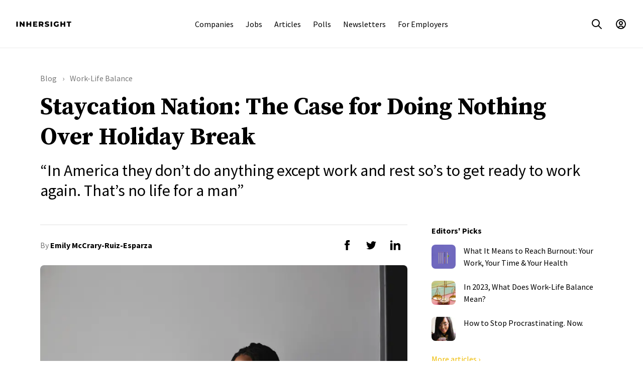

--- FILE ---
content_type: text/html; charset=utf-8
request_url: https://www.inhersight.com/blog/insight-commentary/staycation
body_size: 29223
content:






<!DOCTYPE html>
<html lang="en">

    <!-- HEAD -->
    <head>
        
        <!-- Required for GTM setup, immediately below, and throughout the web app -->
        <script type='text/javascript'>
            var authenticatedUser =  false 
            var profileUuid = ''
            var staff =  false 
        </script>
        

        <!-- GTM setup -->
        <!-- Set user ID for GA4 hits -->
<script>
window.dataLayer = window.dataLayer || [];
// Always push profileUuid to data layer, even if it is null; when a user logs out,
// this will reset the user ID for subsequent GA4 hits
window.dataLayer.push({ 'userId' : typeof profileUuid !== 'undefined' ? profileUuid : null})
</script>

<!-- Google Tag Manager (script) -->

<script>
    (function(w,d,s,l,i){w[l]=w[l]||[];w[l].push({'gtm.start':
    new Date().getTime(),event:'gtm.js'});var f=d.getElementsByTagName(s)[0],
    j=d.createElement(s),dl=l!='dataLayer'?'&l='+l:'';j.async=true;j.src=
    'https://www.googletagmanager.com/gtm.js?id='+i+dl+'&gtm_auth=cfC42Ff2629ALcpQFXQC5w&gtm_preview=env-1&gtm_cookies_win=x';f.parentNode.insertBefore(j,f);
    })(window,document,'script','dataLayer','GTM-T7TMKR');
</script>


        <meta http-equiv="Content-Type" content="text/html; charset=utf-8" /><script type="text/javascript">window.NREUM||(NREUM={});NREUM.info={"beacon":"bam.nr-data.net","errorBeacon":"bam.nr-data.net","licenseKey":"ec4b7d5e6c","applicationID":"9872589","transactionName":"MQdSNkZZCktZAUVdCghNdhdaWxBRVwweVgkJBR4UXV0TSwIDQ0AMBQ5V","queueTime":2,"applicationTime":571,"agent":""};
(window.NREUM||(NREUM={})).init={ajax:{deny_list:["bam.nr-data.net"]},feature_flags:["soft_nav"]};(window.NREUM||(NREUM={})).loader_config={licenseKey:"ec4b7d5e6c",applicationID:"9872589",browserID:"9872591"};;/*! For license information please see nr-loader-rum-1.308.0.min.js.LICENSE.txt */
(()=>{var e,t,r={163:(e,t,r)=>{"use strict";r.d(t,{j:()=>E});var n=r(384),i=r(1741);var a=r(2555);r(860).K7.genericEvents;const s="experimental.resources",o="register",c=e=>{if(!e||"string"!=typeof e)return!1;try{document.createDocumentFragment().querySelector(e)}catch{return!1}return!0};var d=r(2614),u=r(944),l=r(8122);const f="[data-nr-mask]",g=e=>(0,l.a)(e,(()=>{const e={feature_flags:[],experimental:{allow_registered_children:!1,resources:!1},mask_selector:"*",block_selector:"[data-nr-block]",mask_input_options:{color:!1,date:!1,"datetime-local":!1,email:!1,month:!1,number:!1,range:!1,search:!1,tel:!1,text:!1,time:!1,url:!1,week:!1,textarea:!1,select:!1,password:!0}};return{ajax:{deny_list:void 0,block_internal:!0,enabled:!0,autoStart:!0},api:{get allow_registered_children(){return e.feature_flags.includes(o)||e.experimental.allow_registered_children},set allow_registered_children(t){e.experimental.allow_registered_children=t},duplicate_registered_data:!1},browser_consent_mode:{enabled:!1},distributed_tracing:{enabled:void 0,exclude_newrelic_header:void 0,cors_use_newrelic_header:void 0,cors_use_tracecontext_headers:void 0,allowed_origins:void 0},get feature_flags(){return e.feature_flags},set feature_flags(t){e.feature_flags=t},generic_events:{enabled:!0,autoStart:!0},harvest:{interval:30},jserrors:{enabled:!0,autoStart:!0},logging:{enabled:!0,autoStart:!0},metrics:{enabled:!0,autoStart:!0},obfuscate:void 0,page_action:{enabled:!0},page_view_event:{enabled:!0,autoStart:!0},page_view_timing:{enabled:!0,autoStart:!0},performance:{capture_marks:!1,capture_measures:!1,capture_detail:!0,resources:{get enabled(){return e.feature_flags.includes(s)||e.experimental.resources},set enabled(t){e.experimental.resources=t},asset_types:[],first_party_domains:[],ignore_newrelic:!0}},privacy:{cookies_enabled:!0},proxy:{assets:void 0,beacon:void 0},session:{expiresMs:d.wk,inactiveMs:d.BB},session_replay:{autoStart:!0,enabled:!1,preload:!1,sampling_rate:10,error_sampling_rate:100,collect_fonts:!1,inline_images:!1,fix_stylesheets:!0,mask_all_inputs:!0,get mask_text_selector(){return e.mask_selector},set mask_text_selector(t){c(t)?e.mask_selector="".concat(t,",").concat(f):""===t||null===t?e.mask_selector=f:(0,u.R)(5,t)},get block_class(){return"nr-block"},get ignore_class(){return"nr-ignore"},get mask_text_class(){return"nr-mask"},get block_selector(){return e.block_selector},set block_selector(t){c(t)?e.block_selector+=",".concat(t):""!==t&&(0,u.R)(6,t)},get mask_input_options(){return e.mask_input_options},set mask_input_options(t){t&&"object"==typeof t?e.mask_input_options={...t,password:!0}:(0,u.R)(7,t)}},session_trace:{enabled:!0,autoStart:!0},soft_navigations:{enabled:!0,autoStart:!0},spa:{enabled:!0,autoStart:!0},ssl:void 0,user_actions:{enabled:!0,elementAttributes:["id","className","tagName","type"]}}})());var p=r(6154),m=r(9324);let h=0;const v={buildEnv:m.F3,distMethod:m.Xs,version:m.xv,originTime:p.WN},b={consented:!1},y={appMetadata:{},get consented(){return this.session?.state?.consent||b.consented},set consented(e){b.consented=e},customTransaction:void 0,denyList:void 0,disabled:!1,harvester:void 0,isolatedBacklog:!1,isRecording:!1,loaderType:void 0,maxBytes:3e4,obfuscator:void 0,onerror:void 0,ptid:void 0,releaseIds:{},session:void 0,timeKeeper:void 0,registeredEntities:[],jsAttributesMetadata:{bytes:0},get harvestCount(){return++h}},_=e=>{const t=(0,l.a)(e,y),r=Object.keys(v).reduce((e,t)=>(e[t]={value:v[t],writable:!1,configurable:!0,enumerable:!0},e),{});return Object.defineProperties(t,r)};var w=r(5701);const x=e=>{const t=e.startsWith("http");e+="/",r.p=t?e:"https://"+e};var R=r(7836),k=r(3241);const A={accountID:void 0,trustKey:void 0,agentID:void 0,licenseKey:void 0,applicationID:void 0,xpid:void 0},S=e=>(0,l.a)(e,A),T=new Set;function E(e,t={},r,s){let{init:o,info:c,loader_config:d,runtime:u={},exposed:l=!0}=t;if(!c){const e=(0,n.pV)();o=e.init,c=e.info,d=e.loader_config}e.init=g(o||{}),e.loader_config=S(d||{}),c.jsAttributes??={},p.bv&&(c.jsAttributes.isWorker=!0),e.info=(0,a.D)(c);const f=e.init,m=[c.beacon,c.errorBeacon];T.has(e.agentIdentifier)||(f.proxy.assets&&(x(f.proxy.assets),m.push(f.proxy.assets)),f.proxy.beacon&&m.push(f.proxy.beacon),e.beacons=[...m],function(e){const t=(0,n.pV)();Object.getOwnPropertyNames(i.W.prototype).forEach(r=>{const n=i.W.prototype[r];if("function"!=typeof n||"constructor"===n)return;let a=t[r];e[r]&&!1!==e.exposed&&"micro-agent"!==e.runtime?.loaderType&&(t[r]=(...t)=>{const n=e[r](...t);return a?a(...t):n})})}(e),(0,n.US)("activatedFeatures",w.B)),u.denyList=[...f.ajax.deny_list||[],...f.ajax.block_internal?m:[]],u.ptid=e.agentIdentifier,u.loaderType=r,e.runtime=_(u),T.has(e.agentIdentifier)||(e.ee=R.ee.get(e.agentIdentifier),e.exposed=l,(0,k.W)({agentIdentifier:e.agentIdentifier,drained:!!w.B?.[e.agentIdentifier],type:"lifecycle",name:"initialize",feature:void 0,data:e.config})),T.add(e.agentIdentifier)}},384:(e,t,r)=>{"use strict";r.d(t,{NT:()=>s,US:()=>u,Zm:()=>o,bQ:()=>d,dV:()=>c,pV:()=>l});var n=r(6154),i=r(1863),a=r(1910);const s={beacon:"bam.nr-data.net",errorBeacon:"bam.nr-data.net"};function o(){return n.gm.NREUM||(n.gm.NREUM={}),void 0===n.gm.newrelic&&(n.gm.newrelic=n.gm.NREUM),n.gm.NREUM}function c(){let e=o();return e.o||(e.o={ST:n.gm.setTimeout,SI:n.gm.setImmediate||n.gm.setInterval,CT:n.gm.clearTimeout,XHR:n.gm.XMLHttpRequest,REQ:n.gm.Request,EV:n.gm.Event,PR:n.gm.Promise,MO:n.gm.MutationObserver,FETCH:n.gm.fetch,WS:n.gm.WebSocket},(0,a.i)(...Object.values(e.o))),e}function d(e,t){let r=o();r.initializedAgents??={},t.initializedAt={ms:(0,i.t)(),date:new Date},r.initializedAgents[e]=t}function u(e,t){o()[e]=t}function l(){return function(){let e=o();const t=e.info||{};e.info={beacon:s.beacon,errorBeacon:s.errorBeacon,...t}}(),function(){let e=o();const t=e.init||{};e.init={...t}}(),c(),function(){let e=o();const t=e.loader_config||{};e.loader_config={...t}}(),o()}},782:(e,t,r)=>{"use strict";r.d(t,{T:()=>n});const n=r(860).K7.pageViewTiming},860:(e,t,r)=>{"use strict";r.d(t,{$J:()=>u,K7:()=>c,P3:()=>d,XX:()=>i,Yy:()=>o,df:()=>a,qY:()=>n,v4:()=>s});const n="events",i="jserrors",a="browser/blobs",s="rum",o="browser/logs",c={ajax:"ajax",genericEvents:"generic_events",jserrors:i,logging:"logging",metrics:"metrics",pageAction:"page_action",pageViewEvent:"page_view_event",pageViewTiming:"page_view_timing",sessionReplay:"session_replay",sessionTrace:"session_trace",softNav:"soft_navigations",spa:"spa"},d={[c.pageViewEvent]:1,[c.pageViewTiming]:2,[c.metrics]:3,[c.jserrors]:4,[c.spa]:5,[c.ajax]:6,[c.sessionTrace]:7,[c.softNav]:8,[c.sessionReplay]:9,[c.logging]:10,[c.genericEvents]:11},u={[c.pageViewEvent]:s,[c.pageViewTiming]:n,[c.ajax]:n,[c.spa]:n,[c.softNav]:n,[c.metrics]:i,[c.jserrors]:i,[c.sessionTrace]:a,[c.sessionReplay]:a,[c.logging]:o,[c.genericEvents]:"ins"}},944:(e,t,r)=>{"use strict";r.d(t,{R:()=>i});var n=r(3241);function i(e,t){"function"==typeof console.debug&&(console.debug("New Relic Warning: https://github.com/newrelic/newrelic-browser-agent/blob/main/docs/warning-codes.md#".concat(e),t),(0,n.W)({agentIdentifier:null,drained:null,type:"data",name:"warn",feature:"warn",data:{code:e,secondary:t}}))}},1687:(e,t,r)=>{"use strict";r.d(t,{Ak:()=>d,Ze:()=>f,x3:()=>u});var n=r(3241),i=r(7836),a=r(3606),s=r(860),o=r(2646);const c={};function d(e,t){const r={staged:!1,priority:s.P3[t]||0};l(e),c[e].get(t)||c[e].set(t,r)}function u(e,t){e&&c[e]&&(c[e].get(t)&&c[e].delete(t),p(e,t,!1),c[e].size&&g(e))}function l(e){if(!e)throw new Error("agentIdentifier required");c[e]||(c[e]=new Map)}function f(e="",t="feature",r=!1){if(l(e),!e||!c[e].get(t)||r)return p(e,t);c[e].get(t).staged=!0,g(e)}function g(e){const t=Array.from(c[e]);t.every(([e,t])=>t.staged)&&(t.sort((e,t)=>e[1].priority-t[1].priority),t.forEach(([t])=>{c[e].delete(t),p(e,t)}))}function p(e,t,r=!0){const s=e?i.ee.get(e):i.ee,c=a.i.handlers;if(!s.aborted&&s.backlog&&c){if((0,n.W)({agentIdentifier:e,type:"lifecycle",name:"drain",feature:t}),r){const e=s.backlog[t],r=c[t];if(r){for(let t=0;e&&t<e.length;++t)m(e[t],r);Object.entries(r).forEach(([e,t])=>{Object.values(t||{}).forEach(t=>{t[0]?.on&&t[0]?.context()instanceof o.y&&t[0].on(e,t[1])})})}}s.isolatedBacklog||delete c[t],s.backlog[t]=null,s.emit("drain-"+t,[])}}function m(e,t){var r=e[1];Object.values(t[r]||{}).forEach(t=>{var r=e[0];if(t[0]===r){var n=t[1],i=e[3],a=e[2];n.apply(i,a)}})}},1738:(e,t,r)=>{"use strict";r.d(t,{U:()=>g,Y:()=>f});var n=r(3241),i=r(9908),a=r(1863),s=r(944),o=r(5701),c=r(3969),d=r(8362),u=r(860),l=r(4261);function f(e,t,r,a){const f=a||r;!f||f[e]&&f[e]!==d.d.prototype[e]||(f[e]=function(){(0,i.p)(c.xV,["API/"+e+"/called"],void 0,u.K7.metrics,r.ee),(0,n.W)({agentIdentifier:r.agentIdentifier,drained:!!o.B?.[r.agentIdentifier],type:"data",name:"api",feature:l.Pl+e,data:{}});try{return t.apply(this,arguments)}catch(e){(0,s.R)(23,e)}})}function g(e,t,r,n,s){const o=e.info;null===r?delete o.jsAttributes[t]:o.jsAttributes[t]=r,(s||null===r)&&(0,i.p)(l.Pl+n,[(0,a.t)(),t,r],void 0,"session",e.ee)}},1741:(e,t,r)=>{"use strict";r.d(t,{W:()=>a});var n=r(944),i=r(4261);class a{#e(e,...t){if(this[e]!==a.prototype[e])return this[e](...t);(0,n.R)(35,e)}addPageAction(e,t){return this.#e(i.hG,e,t)}register(e){return this.#e(i.eY,e)}recordCustomEvent(e,t){return this.#e(i.fF,e,t)}setPageViewName(e,t){return this.#e(i.Fw,e,t)}setCustomAttribute(e,t,r){return this.#e(i.cD,e,t,r)}noticeError(e,t){return this.#e(i.o5,e,t)}setUserId(e,t=!1){return this.#e(i.Dl,e,t)}setApplicationVersion(e){return this.#e(i.nb,e)}setErrorHandler(e){return this.#e(i.bt,e)}addRelease(e,t){return this.#e(i.k6,e,t)}log(e,t){return this.#e(i.$9,e,t)}start(){return this.#e(i.d3)}finished(e){return this.#e(i.BL,e)}recordReplay(){return this.#e(i.CH)}pauseReplay(){return this.#e(i.Tb)}addToTrace(e){return this.#e(i.U2,e)}setCurrentRouteName(e){return this.#e(i.PA,e)}interaction(e){return this.#e(i.dT,e)}wrapLogger(e,t,r){return this.#e(i.Wb,e,t,r)}measure(e,t){return this.#e(i.V1,e,t)}consent(e){return this.#e(i.Pv,e)}}},1863:(e,t,r)=>{"use strict";function n(){return Math.floor(performance.now())}r.d(t,{t:()=>n})},1910:(e,t,r)=>{"use strict";r.d(t,{i:()=>a});var n=r(944);const i=new Map;function a(...e){return e.every(e=>{if(i.has(e))return i.get(e);const t="function"==typeof e?e.toString():"",r=t.includes("[native code]"),a=t.includes("nrWrapper");return r||a||(0,n.R)(64,e?.name||t),i.set(e,r),r})}},2555:(e,t,r)=>{"use strict";r.d(t,{D:()=>o,f:()=>s});var n=r(384),i=r(8122);const a={beacon:n.NT.beacon,errorBeacon:n.NT.errorBeacon,licenseKey:void 0,applicationID:void 0,sa:void 0,queueTime:void 0,applicationTime:void 0,ttGuid:void 0,user:void 0,account:void 0,product:void 0,extra:void 0,jsAttributes:{},userAttributes:void 0,atts:void 0,transactionName:void 0,tNamePlain:void 0};function s(e){try{return!!e.licenseKey&&!!e.errorBeacon&&!!e.applicationID}catch(e){return!1}}const o=e=>(0,i.a)(e,a)},2614:(e,t,r)=>{"use strict";r.d(t,{BB:()=>s,H3:()=>n,g:()=>d,iL:()=>c,tS:()=>o,uh:()=>i,wk:()=>a});const n="NRBA",i="SESSION",a=144e5,s=18e5,o={STARTED:"session-started",PAUSE:"session-pause",RESET:"session-reset",RESUME:"session-resume",UPDATE:"session-update"},c={SAME_TAB:"same-tab",CROSS_TAB:"cross-tab"},d={OFF:0,FULL:1,ERROR:2}},2646:(e,t,r)=>{"use strict";r.d(t,{y:()=>n});class n{constructor(e){this.contextId=e}}},2843:(e,t,r)=>{"use strict";r.d(t,{G:()=>a,u:()=>i});var n=r(3878);function i(e,t=!1,r,i){(0,n.DD)("visibilitychange",function(){if(t)return void("hidden"===document.visibilityState&&e());e(document.visibilityState)},r,i)}function a(e,t,r){(0,n.sp)("pagehide",e,t,r)}},3241:(e,t,r)=>{"use strict";r.d(t,{W:()=>a});var n=r(6154);const i="newrelic";function a(e={}){try{n.gm.dispatchEvent(new CustomEvent(i,{detail:e}))}catch(e){}}},3606:(e,t,r)=>{"use strict";r.d(t,{i:()=>a});var n=r(9908);a.on=s;var i=a.handlers={};function a(e,t,r,a){s(a||n.d,i,e,t,r)}function s(e,t,r,i,a){a||(a="feature"),e||(e=n.d);var s=t[a]=t[a]||{};(s[r]=s[r]||[]).push([e,i])}},3878:(e,t,r)=>{"use strict";function n(e,t){return{capture:e,passive:!1,signal:t}}function i(e,t,r=!1,i){window.addEventListener(e,t,n(r,i))}function a(e,t,r=!1,i){document.addEventListener(e,t,n(r,i))}r.d(t,{DD:()=>a,jT:()=>n,sp:()=>i})},3969:(e,t,r)=>{"use strict";r.d(t,{TZ:()=>n,XG:()=>o,rs:()=>i,xV:()=>s,z_:()=>a});const n=r(860).K7.metrics,i="sm",a="cm",s="storeSupportabilityMetrics",o="storeEventMetrics"},4234:(e,t,r)=>{"use strict";r.d(t,{W:()=>a});var n=r(7836),i=r(1687);class a{constructor(e,t){this.agentIdentifier=e,this.ee=n.ee.get(e),this.featureName=t,this.blocked=!1}deregisterDrain(){(0,i.x3)(this.agentIdentifier,this.featureName)}}},4261:(e,t,r)=>{"use strict";r.d(t,{$9:()=>d,BL:()=>o,CH:()=>g,Dl:()=>_,Fw:()=>y,PA:()=>h,Pl:()=>n,Pv:()=>k,Tb:()=>l,U2:()=>a,V1:()=>R,Wb:()=>x,bt:()=>b,cD:()=>v,d3:()=>w,dT:()=>c,eY:()=>p,fF:()=>f,hG:()=>i,k6:()=>s,nb:()=>m,o5:()=>u});const n="api-",i="addPageAction",a="addToTrace",s="addRelease",o="finished",c="interaction",d="log",u="noticeError",l="pauseReplay",f="recordCustomEvent",g="recordReplay",p="register",m="setApplicationVersion",h="setCurrentRouteName",v="setCustomAttribute",b="setErrorHandler",y="setPageViewName",_="setUserId",w="start",x="wrapLogger",R="measure",k="consent"},5289:(e,t,r)=>{"use strict";r.d(t,{GG:()=>s,Qr:()=>c,sB:()=>o});var n=r(3878),i=r(6389);function a(){return"undefined"==typeof document||"complete"===document.readyState}function s(e,t){if(a())return e();const r=(0,i.J)(e),s=setInterval(()=>{a()&&(clearInterval(s),r())},500);(0,n.sp)("load",r,t)}function o(e){if(a())return e();(0,n.DD)("DOMContentLoaded",e)}function c(e){if(a())return e();(0,n.sp)("popstate",e)}},5607:(e,t,r)=>{"use strict";r.d(t,{W:()=>n});const n=(0,r(9566).bz)()},5701:(e,t,r)=>{"use strict";r.d(t,{B:()=>a,t:()=>s});var n=r(3241);const i=new Set,a={};function s(e,t){const r=t.agentIdentifier;a[r]??={},e&&"object"==typeof e&&(i.has(r)||(t.ee.emit("rumresp",[e]),a[r]=e,i.add(r),(0,n.W)({agentIdentifier:r,loaded:!0,drained:!0,type:"lifecycle",name:"load",feature:void 0,data:e})))}},6154:(e,t,r)=>{"use strict";r.d(t,{OF:()=>c,RI:()=>i,WN:()=>u,bv:()=>a,eN:()=>l,gm:()=>s,mw:()=>o,sb:()=>d});var n=r(1863);const i="undefined"!=typeof window&&!!window.document,a="undefined"!=typeof WorkerGlobalScope&&("undefined"!=typeof self&&self instanceof WorkerGlobalScope&&self.navigator instanceof WorkerNavigator||"undefined"!=typeof globalThis&&globalThis instanceof WorkerGlobalScope&&globalThis.navigator instanceof WorkerNavigator),s=i?window:"undefined"!=typeof WorkerGlobalScope&&("undefined"!=typeof self&&self instanceof WorkerGlobalScope&&self||"undefined"!=typeof globalThis&&globalThis instanceof WorkerGlobalScope&&globalThis),o=Boolean("hidden"===s?.document?.visibilityState),c=/iPad|iPhone|iPod/.test(s.navigator?.userAgent),d=c&&"undefined"==typeof SharedWorker,u=((()=>{const e=s.navigator?.userAgent?.match(/Firefox[/\s](\d+\.\d+)/);Array.isArray(e)&&e.length>=2&&e[1]})(),Date.now()-(0,n.t)()),l=()=>"undefined"!=typeof PerformanceNavigationTiming&&s?.performance?.getEntriesByType("navigation")?.[0]?.responseStart},6389:(e,t,r)=>{"use strict";function n(e,t=500,r={}){const n=r?.leading||!1;let i;return(...r)=>{n&&void 0===i&&(e.apply(this,r),i=setTimeout(()=>{i=clearTimeout(i)},t)),n||(clearTimeout(i),i=setTimeout(()=>{e.apply(this,r)},t))}}function i(e){let t=!1;return(...r)=>{t||(t=!0,e.apply(this,r))}}r.d(t,{J:()=>i,s:()=>n})},6630:(e,t,r)=>{"use strict";r.d(t,{T:()=>n});const n=r(860).K7.pageViewEvent},7699:(e,t,r)=>{"use strict";r.d(t,{It:()=>a,KC:()=>o,No:()=>i,qh:()=>s});var n=r(860);const i=16e3,a=1e6,s="SESSION_ERROR",o={[n.K7.logging]:!0,[n.K7.genericEvents]:!1,[n.K7.jserrors]:!1,[n.K7.ajax]:!1}},7836:(e,t,r)=>{"use strict";r.d(t,{P:()=>o,ee:()=>c});var n=r(384),i=r(8990),a=r(2646),s=r(5607);const o="nr@context:".concat(s.W),c=function e(t,r){var n={},s={},u={},l=!1;try{l=16===r.length&&d.initializedAgents?.[r]?.runtime.isolatedBacklog}catch(e){}var f={on:p,addEventListener:p,removeEventListener:function(e,t){var r=n[e];if(!r)return;for(var i=0;i<r.length;i++)r[i]===t&&r.splice(i,1)},emit:function(e,r,n,i,a){!1!==a&&(a=!0);if(c.aborted&&!i)return;t&&a&&t.emit(e,r,n);var o=g(n);m(e).forEach(e=>{e.apply(o,r)});var d=v()[s[e]];d&&d.push([f,e,r,o]);return o},get:h,listeners:m,context:g,buffer:function(e,t){const r=v();if(t=t||"feature",f.aborted)return;Object.entries(e||{}).forEach(([e,n])=>{s[n]=t,t in r||(r[t]=[])})},abort:function(){f._aborted=!0,Object.keys(f.backlog).forEach(e=>{delete f.backlog[e]})},isBuffering:function(e){return!!v()[s[e]]},debugId:r,backlog:l?{}:t&&"object"==typeof t.backlog?t.backlog:{},isolatedBacklog:l};return Object.defineProperty(f,"aborted",{get:()=>{let e=f._aborted||!1;return e||(t&&(e=t.aborted),e)}}),f;function g(e){return e&&e instanceof a.y?e:e?(0,i.I)(e,o,()=>new a.y(o)):new a.y(o)}function p(e,t){n[e]=m(e).concat(t)}function m(e){return n[e]||[]}function h(t){return u[t]=u[t]||e(f,t)}function v(){return f.backlog}}(void 0,"globalEE"),d=(0,n.Zm)();d.ee||(d.ee=c)},8122:(e,t,r)=>{"use strict";r.d(t,{a:()=>i});var n=r(944);function i(e,t){try{if(!e||"object"!=typeof e)return(0,n.R)(3);if(!t||"object"!=typeof t)return(0,n.R)(4);const r=Object.create(Object.getPrototypeOf(t),Object.getOwnPropertyDescriptors(t)),a=0===Object.keys(r).length?e:r;for(let s in a)if(void 0!==e[s])try{if(null===e[s]){r[s]=null;continue}Array.isArray(e[s])&&Array.isArray(t[s])?r[s]=Array.from(new Set([...e[s],...t[s]])):"object"==typeof e[s]&&"object"==typeof t[s]?r[s]=i(e[s],t[s]):r[s]=e[s]}catch(e){r[s]||(0,n.R)(1,e)}return r}catch(e){(0,n.R)(2,e)}}},8362:(e,t,r)=>{"use strict";r.d(t,{d:()=>a});var n=r(9566),i=r(1741);class a extends i.W{agentIdentifier=(0,n.LA)(16)}},8374:(e,t,r)=>{r.nc=(()=>{try{return document?.currentScript?.nonce}catch(e){}return""})()},8990:(e,t,r)=>{"use strict";r.d(t,{I:()=>i});var n=Object.prototype.hasOwnProperty;function i(e,t,r){if(n.call(e,t))return e[t];var i=r();if(Object.defineProperty&&Object.keys)try{return Object.defineProperty(e,t,{value:i,writable:!0,enumerable:!1}),i}catch(e){}return e[t]=i,i}},9324:(e,t,r)=>{"use strict";r.d(t,{F3:()=>i,Xs:()=>a,xv:()=>n});const n="1.308.0",i="PROD",a="CDN"},9566:(e,t,r)=>{"use strict";r.d(t,{LA:()=>o,bz:()=>s});var n=r(6154);const i="xxxxxxxx-xxxx-4xxx-yxxx-xxxxxxxxxxxx";function a(e,t){return e?15&e[t]:16*Math.random()|0}function s(){const e=n.gm?.crypto||n.gm?.msCrypto;let t,r=0;return e&&e.getRandomValues&&(t=e.getRandomValues(new Uint8Array(30))),i.split("").map(e=>"x"===e?a(t,r++).toString(16):"y"===e?(3&a()|8).toString(16):e).join("")}function o(e){const t=n.gm?.crypto||n.gm?.msCrypto;let r,i=0;t&&t.getRandomValues&&(r=t.getRandomValues(new Uint8Array(e)));const s=[];for(var o=0;o<e;o++)s.push(a(r,i++).toString(16));return s.join("")}},9908:(e,t,r)=>{"use strict";r.d(t,{d:()=>n,p:()=>i});var n=r(7836).ee.get("handle");function i(e,t,r,i,a){a?(a.buffer([e],i),a.emit(e,t,r)):(n.buffer([e],i),n.emit(e,t,r))}}},n={};function i(e){var t=n[e];if(void 0!==t)return t.exports;var a=n[e]={exports:{}};return r[e](a,a.exports,i),a.exports}i.m=r,i.d=(e,t)=>{for(var r in t)i.o(t,r)&&!i.o(e,r)&&Object.defineProperty(e,r,{enumerable:!0,get:t[r]})},i.f={},i.e=e=>Promise.all(Object.keys(i.f).reduce((t,r)=>(i.f[r](e,t),t),[])),i.u=e=>"nr-rum-1.308.0.min.js",i.o=(e,t)=>Object.prototype.hasOwnProperty.call(e,t),e={},t="NRBA-1.308.0.PROD:",i.l=(r,n,a,s)=>{if(e[r])e[r].push(n);else{var o,c;if(void 0!==a)for(var d=document.getElementsByTagName("script"),u=0;u<d.length;u++){var l=d[u];if(l.getAttribute("src")==r||l.getAttribute("data-webpack")==t+a){o=l;break}}if(!o){c=!0;var f={296:"sha512-+MIMDsOcckGXa1EdWHqFNv7P+JUkd5kQwCBr3KE6uCvnsBNUrdSt4a/3/L4j4TxtnaMNjHpza2/erNQbpacJQA=="};(o=document.createElement("script")).charset="utf-8",i.nc&&o.setAttribute("nonce",i.nc),o.setAttribute("data-webpack",t+a),o.src=r,0!==o.src.indexOf(window.location.origin+"/")&&(o.crossOrigin="anonymous"),f[s]&&(o.integrity=f[s])}e[r]=[n];var g=(t,n)=>{o.onerror=o.onload=null,clearTimeout(p);var i=e[r];if(delete e[r],o.parentNode&&o.parentNode.removeChild(o),i&&i.forEach(e=>e(n)),t)return t(n)},p=setTimeout(g.bind(null,void 0,{type:"timeout",target:o}),12e4);o.onerror=g.bind(null,o.onerror),o.onload=g.bind(null,o.onload),c&&document.head.appendChild(o)}},i.r=e=>{"undefined"!=typeof Symbol&&Symbol.toStringTag&&Object.defineProperty(e,Symbol.toStringTag,{value:"Module"}),Object.defineProperty(e,"__esModule",{value:!0})},i.p="https://js-agent.newrelic.com/",(()=>{var e={374:0,840:0};i.f.j=(t,r)=>{var n=i.o(e,t)?e[t]:void 0;if(0!==n)if(n)r.push(n[2]);else{var a=new Promise((r,i)=>n=e[t]=[r,i]);r.push(n[2]=a);var s=i.p+i.u(t),o=new Error;i.l(s,r=>{if(i.o(e,t)&&(0!==(n=e[t])&&(e[t]=void 0),n)){var a=r&&("load"===r.type?"missing":r.type),s=r&&r.target&&r.target.src;o.message="Loading chunk "+t+" failed: ("+a+": "+s+")",o.name="ChunkLoadError",o.type=a,o.request=s,n[1](o)}},"chunk-"+t,t)}};var t=(t,r)=>{var n,a,[s,o,c]=r,d=0;if(s.some(t=>0!==e[t])){for(n in o)i.o(o,n)&&(i.m[n]=o[n]);if(c)c(i)}for(t&&t(r);d<s.length;d++)a=s[d],i.o(e,a)&&e[a]&&e[a][0](),e[a]=0},r=self["webpackChunk:NRBA-1.308.0.PROD"]=self["webpackChunk:NRBA-1.308.0.PROD"]||[];r.forEach(t.bind(null,0)),r.push=t.bind(null,r.push.bind(r))})(),(()=>{"use strict";i(8374);var e=i(8362),t=i(860);const r=Object.values(t.K7);var n=i(163);var a=i(9908),s=i(1863),o=i(4261),c=i(1738);var d=i(1687),u=i(4234),l=i(5289),f=i(6154),g=i(944),p=i(384);const m=e=>f.RI&&!0===e?.privacy.cookies_enabled;function h(e){return!!(0,p.dV)().o.MO&&m(e)&&!0===e?.session_trace.enabled}var v=i(6389),b=i(7699);class y extends u.W{constructor(e,t){super(e.agentIdentifier,t),this.agentRef=e,this.abortHandler=void 0,this.featAggregate=void 0,this.loadedSuccessfully=void 0,this.onAggregateImported=new Promise(e=>{this.loadedSuccessfully=e}),this.deferred=Promise.resolve(),!1===e.init[this.featureName].autoStart?this.deferred=new Promise((t,r)=>{this.ee.on("manual-start-all",(0,v.J)(()=>{(0,d.Ak)(e.agentIdentifier,this.featureName),t()}))}):(0,d.Ak)(e.agentIdentifier,t)}importAggregator(e,t,r={}){if(this.featAggregate)return;const n=async()=>{let n;await this.deferred;try{if(m(e.init)){const{setupAgentSession:t}=await i.e(296).then(i.bind(i,3305));n=t(e)}}catch(e){(0,g.R)(20,e),this.ee.emit("internal-error",[e]),(0,a.p)(b.qh,[e],void 0,this.featureName,this.ee)}try{if(!this.#t(this.featureName,n,e.init))return(0,d.Ze)(this.agentIdentifier,this.featureName),void this.loadedSuccessfully(!1);const{Aggregate:i}=await t();this.featAggregate=new i(e,r),e.runtime.harvester.initializedAggregates.push(this.featAggregate),this.loadedSuccessfully(!0)}catch(e){(0,g.R)(34,e),this.abortHandler?.(),(0,d.Ze)(this.agentIdentifier,this.featureName,!0),this.loadedSuccessfully(!1),this.ee&&this.ee.abort()}};f.RI?(0,l.GG)(()=>n(),!0):n()}#t(e,r,n){if(this.blocked)return!1;switch(e){case t.K7.sessionReplay:return h(n)&&!!r;case t.K7.sessionTrace:return!!r;default:return!0}}}var _=i(6630),w=i(2614),x=i(3241);class R extends y{static featureName=_.T;constructor(e){var t;super(e,_.T),this.setupInspectionEvents(e.agentIdentifier),t=e,(0,c.Y)(o.Fw,function(e,r){"string"==typeof e&&("/"!==e.charAt(0)&&(e="/"+e),t.runtime.customTransaction=(r||"http://custom.transaction")+e,(0,a.p)(o.Pl+o.Fw,[(0,s.t)()],void 0,void 0,t.ee))},t),this.importAggregator(e,()=>i.e(296).then(i.bind(i,3943)))}setupInspectionEvents(e){const t=(t,r)=>{t&&(0,x.W)({agentIdentifier:e,timeStamp:t.timeStamp,loaded:"complete"===t.target.readyState,type:"window",name:r,data:t.target.location+""})};(0,l.sB)(e=>{t(e,"DOMContentLoaded")}),(0,l.GG)(e=>{t(e,"load")}),(0,l.Qr)(e=>{t(e,"navigate")}),this.ee.on(w.tS.UPDATE,(t,r)=>{(0,x.W)({agentIdentifier:e,type:"lifecycle",name:"session",data:r})})}}class k extends e.d{constructor(e){var t;(super(),f.gm)?(this.features={},(0,p.bQ)(this.agentIdentifier,this),this.desiredFeatures=new Set(e.features||[]),this.desiredFeatures.add(R),(0,n.j)(this,e,e.loaderType||"agent"),t=this,(0,c.Y)(o.cD,function(e,r,n=!1){if("string"==typeof e){if(["string","number","boolean"].includes(typeof r)||null===r)return(0,c.U)(t,e,r,o.cD,n);(0,g.R)(40,typeof r)}else(0,g.R)(39,typeof e)},t),function(e){(0,c.Y)(o.Dl,function(t,r=!1){if("string"!=typeof t&&null!==t)return void(0,g.R)(41,typeof t);const n=e.info.jsAttributes["enduser.id"];r&&null!=n&&n!==t?(0,a.p)(o.Pl+"setUserIdAndResetSession",[t],void 0,"session",e.ee):(0,c.U)(e,"enduser.id",t,o.Dl,!0)},e)}(this),function(e){(0,c.Y)(o.nb,function(t){if("string"==typeof t||null===t)return(0,c.U)(e,"application.version",t,o.nb,!1);(0,g.R)(42,typeof t)},e)}(this),function(e){(0,c.Y)(o.d3,function(){e.ee.emit("manual-start-all")},e)}(this),function(e){(0,c.Y)(o.Pv,function(t=!0){if("boolean"==typeof t){if((0,a.p)(o.Pl+o.Pv,[t],void 0,"session",e.ee),e.runtime.consented=t,t){const t=e.features.page_view_event;t.onAggregateImported.then(e=>{const r=t.featAggregate;e&&!r.sentRum&&r.sendRum()})}}else(0,g.R)(65,typeof t)},e)}(this),this.run()):(0,g.R)(21)}get config(){return{info:this.info,init:this.init,loader_config:this.loader_config,runtime:this.runtime}}get api(){return this}run(){try{const e=function(e){const t={};return r.forEach(r=>{t[r]=!!e[r]?.enabled}),t}(this.init),n=[...this.desiredFeatures];n.sort((e,r)=>t.P3[e.featureName]-t.P3[r.featureName]),n.forEach(r=>{if(!e[r.featureName]&&r.featureName!==t.K7.pageViewEvent)return;if(r.featureName===t.K7.spa)return void(0,g.R)(67);const n=function(e){switch(e){case t.K7.ajax:return[t.K7.jserrors];case t.K7.sessionTrace:return[t.K7.ajax,t.K7.pageViewEvent];case t.K7.sessionReplay:return[t.K7.sessionTrace];case t.K7.pageViewTiming:return[t.K7.pageViewEvent];default:return[]}}(r.featureName).filter(e=>!(e in this.features));n.length>0&&(0,g.R)(36,{targetFeature:r.featureName,missingDependencies:n}),this.features[r.featureName]=new r(this)})}catch(e){(0,g.R)(22,e);for(const e in this.features)this.features[e].abortHandler?.();const t=(0,p.Zm)();delete t.initializedAgents[this.agentIdentifier]?.features,delete this.sharedAggregator;return t.ee.get(this.agentIdentifier).abort(),!1}}}var A=i(2843),S=i(782);class T extends y{static featureName=S.T;constructor(e){super(e,S.T),f.RI&&((0,A.u)(()=>(0,a.p)("docHidden",[(0,s.t)()],void 0,S.T,this.ee),!0),(0,A.G)(()=>(0,a.p)("winPagehide",[(0,s.t)()],void 0,S.T,this.ee)),this.importAggregator(e,()=>i.e(296).then(i.bind(i,2117))))}}var E=i(3969);class I extends y{static featureName=E.TZ;constructor(e){super(e,E.TZ),f.RI&&document.addEventListener("securitypolicyviolation",e=>{(0,a.p)(E.xV,["Generic/CSPViolation/Detected"],void 0,this.featureName,this.ee)}),this.importAggregator(e,()=>i.e(296).then(i.bind(i,9623)))}}new k({features:[R,T,I],loaderType:"lite"})})()})();</script>
        <meta name="viewport" content="initial-scale=1, minimum-scale=1, maximum-scale=4, user-scalable=1"/>
        <meta name="application-name" content="InHerSight"/>
        <meta name="format-detection" content="telephone=no">

        <!-- META INFORMATION -->
        <title>Staycation Nation: The Case for Doing Nothing Over Holiday Break | InHerSight</title>
         <!-- Used by company details SPA to clear out this block entirely -->
        <meta name="description" content="More than half of workers in the U.S. don’t take their PTO. But your budget is tapped and so is your energy. It’s time for a staycation, but you’ve probably been doing it all wrong." />
        
        
        <meta name="robots" content="index,follow" />
        
        
<link rel="canonical" href="https://www.inhersight.com/blog/insight-commentary/staycation" />
<meta property="og:title" content="Staycation Nation: The Case for Doing Nothing Over Holiday Break | InHerSight"/>
<meta property="og:description" content="More than half of workers in the U.S. don’t take their PTO. But your budget is tapped and so is your energy. It’s time for a staycation, but you’ve probably been doing it all wrong."/>
<meta property="og:site_name" content="InHerSight"/>
<meta property="og:url" content="https://www.inhersight.com/blog/insight-commentary/staycation"/>
<meta property="og:image" content="https://ucare.inhersight.com/50bcfaac-d008-47b7-a6eb-8f4e8bbbc17c/-/format/auto/-/quality/lighter/-/progressive/yes/-/resize/720x/"/>
<meta property="og:type" content="article"/>
<meta name="twitter:card" content="summary_large_image"/>
<meta name="twitter:site" content="@InHerSight"/>
<meta name="twitter:creator" content="@InHerSight"/>


        <link rel="dns-prefetch" href="//ucarecdn.com">
        <link rel="dns-prefetch" href="//ucare.inhersight.com">

        <!-- FAV / SHORTCUT ICONS -->
        <link rel="apple-touch-icon" sizes="180x180" href="/assets/favicons/apple-touch-icon.360b6528b018.png?v=2024-02-06">
        <link rel="icon" type="image/png" sizes="32x32" href="/assets/favicons/favicon-32x32.b46b6748ca2f.png?v=2024-02-06">
        <link rel="icon" type="image/png" sizes="16x16" href="/assets/favicons/favicon-16x16.963bb2598095.png?v=2024-02-06">
        <link rel="manifest" href="/assets/favicons/site.2e439bcc2c66.webmanifest?v=2024-02-06">
        <link rel="mask-icon" href="/assets/favicons/safari-pinned-tab.1c42319d1c43.svg?v=2024-02-06" color="#ee5555">
        <link rel="shortcut icon" href="/assets/favicons/favicon.5af52ab8807b.ico?v=2024-02-06">
        <meta name="msapplication-TileColor" content="#000000">
        <meta name="msapplication-config" content="/assets/favicons/browserconfig.7fadf2ba119b.xml?v=2024-02-06">
        <meta name="theme-color" content="#000000">
        <meta name="environment" content='production'>

        <!-- Generic social sharing metadata -->
        <meta property="og:site_name" content="InHerSight"/>
        <meta name="twitter:card" content="summary_large_image"/>
        <meta name="twitter:site" content="@InHerSight"/>
        <meta name="twitter:creator" content="@InHerSight"/>

        <!-- Required throughout the web app -->
        <script defer src="/assets/js/js.cookie-2.1.0.min.14c6a6c92b81.js"></script>

        <!-- Global JS Variables -->
        <script type='text/javascript'>
            var ihsBaseUrl = "https://www.inhersight.com"
            var appDebug = false
            var deploymentVersion = "v3808"
            var staticPath = "/assets/"
            var staticAssets = {
                "svg/icons-v8.svg": "/assets/svg/icons-v8.f7225ee7bae8.svg",
                "svg/icons-social.svg": "/assets/svg/icons-social.6cfa5052390d.svg",
            }
        </script>

        

        <!-- JQUERY -->
        
        
  
<script src="https://ajax.googleapis.com/ajax/libs/jquery/3.5.1/jquery.min.js"></script>
  


        
        
        <!-- VUE -->
        
        
        <script defer src="https://unpkg.com/vue@2.6.11/dist/vue.min.js"></script>    
        <script defer src="https://unpkg.com/vue-resource@1.5.0/dist/vue-resource.min.js"></script>
        
        

        

        

        <!-- Preload -->
        <link href="https://fonts.googleapis.com/css?family=Roboto:400,700,900|Roboto+Slab:300&display=swap" rel="preload" as="style" onload="this.onload=null;this.rel='stylesheet'" />
        
        
        <!-- CSS -->
        
<link href="https://fonts.googleapis.com/css2?family=Source+Sans+Pro:ital,wght@0,400;0,700;1,400;1,700&family=Source+Serif+Pro:ital,wght@0,400;0,700;1,400;1,700&display=swap" rel="stylesheet">

        <link rel="stylesheet" href="/assets/CACHE/css/output.b7b97541b0c0.css" type="text/css">

        <!-- Upload Care -->
        <script>
            UPLOADCARE_PUBLIC_KEY = '835f7b1b00f708216424';
            UPLOADCARE_CROP = true;
            UPLOADCARE_IMAGES_ONLY = true;
        </script>
    </head>

    <!-- BODY -->
    <body class="production   ">
        <!-- Google Tag Manager (noscript) -->

<noscript><iframe src="https://www.googletagmanager.com/ns.html?id=GTM-T7TMKR&gtm_auth=cfC42Ff2629ALcpQFXQC5w&gtm_preview=env-1&gtm_cookies_win=x"
height="0" width="0" style="display:none;visibility:hidden"></iframe></noscript>


        <!-- Top anchor -->
        <a id="top" class="top"></a>

        
        


<!-- Site search -->



<div id="srch" class="bgDrk24 ppScrn dNone" style="z-index: 20000;">

    <div class="pFxd wFul bgWht bbMidGry fbRowCtr hHdr ph20" style="z-index: 30000;">
        <input id="srchQury" type="text" v-model="query" autocomplete="off" autocorrect="off" autocapitalize="none" placeholder="Type your search..." @input="fetchResults()" @keydown.esc="closeSearch()" class="fb1 srchInpt" />
        <div @click="closeSearch()" class="lnkBtn">
            <svg class="s24 svgStd">
                <use xlink:href="/assets/svg/icons-v8.f7225ee7bae8.svg#icnClose"></use>
            </svg>
        </div>
    </div>

    

    <div v-if="searching" class="bgWht pv32" style="z-index: 30000;">
        <div class="hHdr"></div>
        <section class="ph32 mb32" v-for="x in 'xxxx'">
            <div class="bgLgtGry brStd mb16" style="width: 16%; max-width: 80px; height: 12px;"></div>
            <div class="fbRowCtr mb16" v-for="x in 'xxxx'">
                <div class="s48 brStd bgLgtGry mr16"></div>
                <div class="fb1">
                    <div class="bgLgtGry brStd mb8" style="width: 64%; max-width: 320px; height: 16px;"></div>
                    <div class="bgLgtGry brStd" style="width: 32%; max-width: 180px; height: 12px;"></div>
                </div>
            </div>
        </section>
    </div>

    <!-- Results -->
    <div v-if="currentQuery && !searching" class="bgWht pv32 pbKybrd" style="z-index: 30000;"> <!-- Extra padding at the bottom to deal with an open keyboard on mobile devices -->

        <div class="hHdr"></div>
        
        <!-- Companies -->
        <section class="srchSctn" v-if="results.companies && results.companies.length > 0">

            <h2 class="srchHdr">Companies</h2>

            <a class="srchItm" :href="getCompanyUrl(company)" v-for="company in results.companies">
                <div v-if="company.logo_square_url" class="s48 brStd oHdn mr16">
                    <img loading="lazy" :src="getCompanyLogoUrl(company)" class="s48 ofCtn" />
                </div>
                <div v-else class="s48 brStd bgMidGry mr16">
                    <svg class="s24 | svgGry">
                        <use xlink:href="/assets/svg/icons-v8.f7225ee7bae8.svg#icnBuilding"></use>
                    </svg>
                </div>
                <div class="fb1">
                    <h3 class="v0 mb2 fsStdStd fcStd">${ company.text }</h3>
                    <p class="v0 fsSml fcGry fbRowCtr" style="flex-wrap: wrap;">
                        <span v-if="company.id == -1">
                            Be the first to rate this company&nbsp;&nbsp;
                        </span>
                        <span v-else-if="company.number_of_reviews == 0" class="dInFlx" style="align-items: center;">
                            <svg class="s16 mr4 | svgGry">
                                <use xlink:href="/assets/svg/icons-v8.f7225ee7bae8.svg#icnStarNew"></use>
                            </svg>
                            Not rated&nbsp;&nbsp;
                        </span>
                        <span v-else class="dInFlx" style="align-items: center;">
                            <svg class="s16 mr4 | svgGld">
                                <use xlink:href="/assets/svg/icons-v8.f7225ee7bae8.svg#icnStarNew"></use>
                            </svg>
                            ${ company.score } stars&nbsp;&nbsp;
                        </span>
                        <span v-if="company.industry" class="sml-dNone"><span class="op48">&bull;</span>&nbsp;&nbsp;${ company.industry}&nbsp;&nbsp;</span>
                        <span v-if="company.headquarters" class="sml-dNone"><span class="op48">&bull;</span>&nbsp;&nbsp;${ company.headquarters}</span>
                    </p>
                </div>
            </a>
        </section>

        <!-- Articles -->
        <section class="srchSctn" v-if="results.articles && results.articles.length > 0">

            <h2 class="srchHdr">Articles</h2>

            <a class="srchItm" :href="article.url" v-for="article in results.articles">
                <div v-if="article.feature_img_preview" class="s48 brStd bgMidGry bgCvr mr16" :style="{backgroundImage: `url(${getArticleImgPreviewUrl(article, 96)})`}"></div>
                <div v-else-if="article.feature_img" class="s48 brStd bgMidGry bgCvr mr16" :style="{backgroundImage: `url(${getArticleImgUrl(article, 96)})`}"></div>
                <div v-else class="s48 brStd bgMidGry mr16">
                    <svg class="s24 op48 | svgStd">
                        <use xlink:href="/assets/svg/icons-v8.f7225ee7bae8.svg#icnArticle"></use>
                    </svg>
                </div>
                <div class="fb1">
                    <h3 class="v0 fsStdStd fcStd">${ getTruncatedString(article.title, 64) }</h3>
                </div>
            </a>
        </section>

        <!-- Polls -->
        <section class="srchSctn" v-if="results.surveys && results.surveys.length > 0">

            <h2 class="srchHdr">Polls</h2>

            <a class="srchItm" :href="survey.url" v-for="survey in results.surveys">
                <div v-if="survey.open" class="s48 brStd bgMidGry mr16">
                    <svg class="s24 op48 | svgStd">
                        <use xlink:href="/assets/svg/icons-v8.f7225ee7bae8.svg#icnLive"></use>
                    </svg>
                </div>
                <div v-else class="s48 brStd bgMidGry mr16"><!-- survey.has_result -->
                    <svg class="s24 op48 | svgStd">
                        <use xlink:href="/assets/svg/icons-v8.f7225ee7bae8.svg#icnStats"></use>
                    </svg>
                </div>
                <div v-if="survey.open" class="fb1">
                    <h3 class="v0 fsSmlStd fcGry">${ getTruncatedString(survey.title, 64) }</h3>
                    <div class="v0 fsStdStd fcStd">${ survey.teaser }</div>
                </div>
                <div v-else-if="survey.result" class="fb1"><!-- survey.has_result -->
                    <div v-if="survey.title != survey.result.title" class="fsSmlStd fcGry">${ getTruncatedString(survey.title, 64) }</div>
                    <div v-else class="v0 fsSmlStd fcGry">Results</div>
                    <h3 class="v0 fsStdStd fcStd">${ getTruncatedString(survey.result.title, 64) }</h3>
                </div>
                <div v-else class="fb1"><!-- we shouldn't ever get here -->
                    <h3 class="v0 fsStdStd fcStd">${ getTruncatedString(survey.title, 64) }</h3>
                </div>
            </a>
        </section>

        <!-- Tags -->
        <section class="srchSctn" v-if="results.tags && results.tags.length > 0">

            <h2 class="srchHdr">Topics</h2>

            <a class="srchItm" :href="tag.url" v-for="tag in results.tags">
                <div class="s48 brStd bgMidGry mr16">
                    <svg class="s24 op48 svgStd">
                        <use xlink:href="/assets/svg/icons-v8.f7225ee7bae8.svg#icnHash"></use>
                    </svg>
                </div>
                <div class="fb1">
                    <h3 class="v0 fsStdStd fcStd">${ tag.display_name }</h3>
                </div>
            </a>
        </section>

        <!-- Contributors -->
        <section class="srchSctn" v-if="results.contributors && results.contributors.length > 0">

            <h2 class="srchHdr">Contributors</h2>

            <a class="srchItm" :href="contributor.url" v-for="contributor in results.contributors">
                <div v-if="contributor.avatar_url" class="s48 brFul bgMidGry bgCvr mr16" :style="{backgroundImage: `url(${getContributorImgUrl(contributor)})`}"></div>
                <div v-else class="s48 brFul bgMidGry mr16">
                    <svg class="s24 op48 | svgStd">
                        <use xlink:href="/assets/svg/icons-v8.f7225ee7bae8.svg#icnUser"></use>
                    </svg>
                </div>
                <div class="fb1">
                    <h3 class="v0 fsStdStd fcStd">${ contributor.full_name }</h3>
                    <p v-if="contributor.short_bio" class="v0 fsSml fcGry">${ contributor.short_bio }</p>
                </div>
            </a>
        </section>

    </div>

</div>

<!-- Prepare Javascript variables for search-v8.js -->
<script>
    //URLS
    var search_url = "/api/v1/search"
</script>

<script src="/assets/CACHE/js/output.2f15cef35473.js" defer></script>

<!-- Header -->
<header class="hdr ph20 fbRowCtr" style="z-index: 10000;">

    <!-- Menu & logo -->
    <div class="dNone med-dFlx">
        <label for="tglLeftNav" class="lnkBtn">
            <svg class="s24 | svgStd svgSwitch">
                <use xlink:href="/assets/svg/icons-v8.f7225ee7bae8.svg#icnHamburger"></use>
            </svg>
        </label>
    </div>
    <div class="fb1 fbRowCtr">
        <a href="/" title="InHerSight home" class="lnkBtn">
            <svg class="svgStd svgSwitch" alt="InHerSight logo" style="width: 110px; height: 24px;">
                <use xlink:href="/assets/svg/ihs-brand.f4befb172d35.svg#logoHorizontal"></use>
            </svg>
        </a>
    </div>

    <!-- Center nav -->
    <div class="fbRowCtrCtr hFul med-dNone">

        <div class="hFul fbRowCtrCtr hvrTrigger">
            <a href="/companies/best" class="pRel fcStd lnkBtn lnkSwitch">
                Companies
                <div class="pAbs bgWht bMidGry hvr-vVisible delay" style="width: 16px; height: 16px; bottom: -32px; left: 50%; transform: translate(-50%) rotate(45deg);"></div>
            </a>
            <div class="pAbs hvr-vVisible delay wFul hdrClr" style="left: 0; z-index: 30000;">
                <div class="rwLrg bgWht brLrg bgLrgDrk bsLrgDrk ph24 pv48">
                    <div class="cl fb1">
                        <a href="/companies/best" class="bgButter brLrg hFul fbRowCtrCtr p24">
                            <div>
                                <div class="fbRowCtr">
                                    <svg class="mr12" style="width: 64px; height: 128px; fill: #fc0;">
                                        <use xlink:href="/assets/svg/icons-laurels.fc3f8baa7739.svg#laurelLeft"></use>
                                    </svg>
                                    <div class="taCtr fb1">
                                        <div class="fsStdBld fcStd mb4">InHerSight's</div>
                                        <div class="fsMsvBld ffSrf fcStd" style="font-size: 96px; line-height: 96px;">50</div>
                                    </div>
                                    <svg class="ml12" style="width: 64px; height: 128px; fill: #fc0;">
                                        <use xlink:href="/assets/svg/icons-laurels.fc3f8baa7739.svg#laurelRight"></use>
                                    </svg>
                                </div>
                                <div class="taCtr">
                                    <div class="fcStd">Best Companies to Work For</div>
                                    <div class="fsStd fcGry">As Rated by the Women Who Work There</div>
                                </div>
                            </div>
                        </a>
                    </div>
                    <div class="cl fb1">
                        <div class="v0 fsStdBld mb4">Best-Rated for...</div>
                        <ul class="lsLnkGry">
                            <li><a href="/companies/best/reviews/paid-time-off" title="Best companies for paid time off">Paid time off</a></li>
                            <li><a href="/companies/best/reviews/salary" title="Best companies for salary satisfaction">Salary satisfaction</a></li>
                            <li><a href="/companies/best/reviews/people" title="Best companies for the people you work with">The people you work with</a></li>
                            <li><a href="/companies/best/reviews/flexible-hours" title="Best companies for flexible work hours">Flexible work hours</a></li>
                            <li><a href="/companies/best/reviews/equal-opportunities" title="Best companies for equal opportunities">Equal opportunities for women and men</a></li>
                            <li><a href="/companies/best/reviews/training" title="Best companies for learning opportunities">Learning opportunities</a></li>
                            <li><a href="/companies/best/reviews/management-opportunities" title="Best companies for management opportunities">Management opportunities</a></li>
                            <li><a href="/companies/best/reviews/telecommute" title="Best companies for ability to telecommute">Ability to telecommute</a></li>
                            <li><a href="/companies/best/reviews/wellness-benefits" title="Best companies for wellness initiatives">Wellness initiatives</a></li>
                            <li><a href="/companies/best/reviews/responsiveness" title="Best companies for employer responsiveness">Employer responsiveness</a></li>
                            <li><a href="/companies/best/reviews">More categories...</a></li>
                        </ul>
                    </div>
                    <div class="cl fb1">
                        <div class="v0 fsStdBld mb4">More Best Companies Lists</div>
                        <ul class="lsLnkGry mb24">
                            <li><a href="/companies/best" title="InHerSight's 50 Best Companies to Work For">By InHerSight score</a></li>
                            <li><a href="/companies/best/reviews" title="Best companies to work for by review category">By review category</a></li>
                            <li><a href="/companies/best/industry" title="Best companies to work for by industry">By industry</a></li>
                            <li><a href="/companies/best/state" title="Best companies to work for by state">By state</a></li>
                            <li><a href="/companies/best/city" title="Best companies to work for by city">By city</a></li>
                            <li><a href="/companies/best/size" title="Best companies to work for by size">By company size</a></li>
                        </ul>
                        <div>
                            <a href="/companies" title="All women-rated companies" class="dBlock lnkGry mb2">Browse all companies &rsaquo;</a>
                        </div>
                    </div>
                </div>
            </div>
        </div>

        <a href="/match/signup" class="fcStd lnkBtn lnkSwitch">Jobs</a>

        <div class="hFul fbRowCtrCtr hvrTrigger">
            <a href="/blog" class="pRel fcStd lnkBtn lnkSwitch">
                Articles
                <div class="pAbs bgWht bMidGry hvr-vVisible delay" style="width: 16px; height: 16px; bottom: -32px; left: 50%; transform: translate(-50%) rotate(45deg);"></div>
            </a>
            <div class="pAbs hvr-vVisible delay wFul hdrClr" style="left: 0; z-index: 30000;">
                <div class="rwLrg bgWht brLrg bgLrgDrk bsLrgDrk ph24 pv24">
                    <div class="cl4 pv24">
                        <div class="v0 fsStdBld mb4">Job Search</div>
                        <ul class="lsLnkGry">
                            <li><a href="/blog/finding-a-job">Finding a job</a></li>
                            <li><a href="/blog/applying">Applying</a></li>
                            <li><a href="/blog/interview">Interviewing</a></li>
                            <li><a href="/blog/negotiating">Negotiating</a></li>
                            <li><a href="/blog/networking">Networking</a></li>
                            <li><a href="/blog/career-change">Career change</a></li>
                            <li><a href="/blog/unemployment">Unemployment</a></li>
                        </ul>
                    </div>
                    <div class="cl4 pv24">
                        <div class="v0 fsStdBld mb4">Career Management</div>
                        <ul class="lsLnkGry">
                            <li><a href="/blog/career-development">Career development</a></li>
                            <li><a href="/blog/advancement">Advancement</a></li>
                            <li><a href="/blog/management">Management</a></li>
                            <li><a href="/blog/negotiating">Negotiating</a></li>
                            <li><a href="/blog/mentorship">Mentorship</a></li>
                            <li><a href="/blog/people-belonging">People &amp; belonging</a></li>
                            <li><a href="/blog/retirement">Retirement</a></li>
                            <li><a href="/blog/students">Students</a></li>
                        </ul>
                    </div>
                    <div class="cl4 pv24">
                        <div class="v0 fsStdBld mb4">Inspiration &amp; Wellness</div>
                        <ul class="lsLnkGry">
                            <li><a href="/blog/women-to-know">Women to know</a></li>
                            <li><a href="/blog/quotes">Quotes</a></li>
                            <li><a href="/blog/quizzes">Quizzes</a></li>
                            <li><a href="/blog/reading">Reading</a></li>
                            <li><a href="/blog/playlist">Playlist</a></li>
                            <li><a href="/blog/work-life-balance">Work-life balance</a></li>
                            <li><a href="/blog/mental-health">Mental health</a></li>
                        </ul>
                    </div>
                    <div class="cl4 pv24">
                        <div class="v0 fsStdBld mb4">Benefits &amp; Policies</div>
                        <ul class="lsLnkGry">
                            <li><a href="/blog/paid-time-off">Paid time off</a></li>
                            <li><a href="/blog/salary">Salary</a></li>
                            <li><a href="/blog/flexibility">Flexibility</a></li>
                            <li><a href="/blog/work-from-home">Work from home</a></li>
                            <li><a href="/blog/inclusive-benefits">Other benefits</a></li>
                            <li><a href="/blog/understanding-hr">Understanding HR</a></li>
                        </ul>
                    </div>
                    <div class="cl4 pv24">
                        <div class="v0 fsStdBld mb4">Working Mom</div>
                        <ul class="lsLnkGry">
                            <li><a href="/blog/work-life-balance">Work-life balance</a></li>
                            <li><a href="/blog/pregnancy">Pregnancy</a></li>
                            <li><a href="/blog/return-to-work">Return to work</a></li>
                            <li><a href="/blog/parenting">Parenting</a></li>
                        </ul>
                    </div>
                    <div class="cl4 pv24">
                        <div class="v0 fsStdBld mb4">More</div>
                        <ul class="lsLnkGry">
                            <li><a href="/blog/ask-recruiter">Ask a recruiter</a></li>
                            <li><a href="/blog/partners-in-diversity">Company voices</a></li>
                            <li><a href="/blog/working-during-coronavirus">Working during coronavirus</a></li>
                            <li><a href="/blog/employer-resources">Employer resources</a></li>
                        </ul>
                    </div>
                </div>
            </div>
        </div>
        <a href="/polls" class="fcStd lnkBtn lnkSwitch">Polls</a>
        <a href="/newsletters" class="fcStd lnkBtn lnkSwitch">Newsletters</a>
        <a href="/employer" class="fcStd lnkBtn lnkSwitch">For Employers</a>
    </div>

    <!-- Tools -->
    <div class="fb1 fbRowRevCtr">
        <label for="tglRightNav" class="lnkBtn">
            <svg class="s24 | svgStd svgSwitch">
                <use xlink:href="/assets/svg/icons-v8.f7225ee7bae8.svg#icnUser"></use>
            </svg>
        </label>
        <div class="tglSrch lnkBtn">
            <svg class="s24 | svgStd svgSwitch">
                <use xlink:href="/assets/svg/icons-v8.f7225ee7bae8.svg#icnSearch"></use>
            </svg>
        </div>
    </div>
</header>

<!--
Left Nav
    Contains basic navigation for the main sections of the website. Only shows appears on medium or smaller sized viewports and is triggered by a standard checkbox toggle.
-->
<div> <!-- Container div to constrain the toggling code -->
    <input type="checkbox" id="tglLeftNav" class="tglInp" />

    <div class="pFxd fbColStr bgWht tglLeftSlide w400 sml-wFul" style="top: 0; bottom: 0; z-index: 30000;">
        <div class="hHdr ph20 bbMidGry fbRowCtr">
            <label for="tglLeftNav" class="lnkBtn">
                <svg class="s24 svgStd">
                    <use xlink:href="/assets/svg/icons-v8.f7225ee7bae8.svg#icnClose"></use>
                </svg>
            </label>
        </div>
        <div class="pv32 ph20 fb1 oScrlY">
            <a href="/companies/best" class="lnkBtn">
                <svg class="s24 mr24 svgStd">
                    <use xlink:href="/assets/svg/icons-v8.f7225ee7bae8.svg#icnAward"></use>
                </svg>
                <span class="fb1 fsStd fcStd">Best Companies for Women</span>
            </a>
            <a href="/match/signup" class="lnkBtn">
                <svg class="s24 mr24 svgStd">
                    <use xlink:href="/assets/svg/icons-v8.f7225ee7bae8.svg#icnMatch"></use>
                </svg>
                <span class="fb1 fsStd fcStd">Job Matches</span>
            </a>
            <a href="/blog" class="lnkBtn">
                <svg class="s24 mr24 svgStd">
                    <use xlink:href="/assets/svg/icons-v8.f7225ee7bae8.svg#icnCompass"></use>
                </svg>
                <span class="fb1 fsStd fcStd">Articles</span>
            </a>
            <a href="/polls" class="lnkBtn">
                <svg class="s24 mr24 svgStd">
                    <use xlink:href="/assets/svg/icons-v8.f7225ee7bae8.svg#icnClick"></use>
                </svg>
                <span class="fb1 fsStd fcStd">Polls</span>
            </a>
            <a href="/newsletters" class="lnkBtn">
                <svg class="s24 mr24 svgStd">
                    <use xlink:href="/assets/svg/icons-v8.f7225ee7bae8.svg#icnEnvelope"></use>
                </svg>
                <span class="fb1 fsStd fcStd">Newsletters</span>
            </a>
            <a href="/companies" class="lnkBtn">
                <svg class="s24 mr24 svgStd">
                    <use xlink:href="/assets/svg/icons-v8.f7225ee7bae8.svg#icnBuilding"></use>
                </svg>
                <span class="fb1 fsStd fcStd">Browse Companies</span>
            </a>
            <a href="/jobs" class="lnkBtn">
                <svg class="s24 mr24 svgStd">
                    <use xlink:href="/assets/svg/icons-v8.f7225ee7bae8.svg#icnTarget"></use>
                </svg>
                <span class="fb1 fsStd fcStd">Browse Jobs</span>
            </a>
            <a href="/rate" class="lnkBtn">
                <svg class="s24 mr24 svgStd">
                    <use xlink:href="/assets/svg/icons-v8.f7225ee7bae8.svg#icnStarNewStroke"></use>
                </svg>
                <span class="fb1 fsStd fcStd">Rate a Place You've Worked</span>
            </a>
            <a href="/employer" class="lnkBtn">
                <svg class="s24 mr24 svgStd">
                    <use xlink:href="/assets/svg/icons-v8.f7225ee7bae8.svg#icnProduct"></use>
                </svg>
                <span class="fb1 fsStd fcStd">For Employers</span>
            </a>
        </div>
    </div>

    <label for="tglLeftNav" class="pFxd tglbgDrk24" style="top: 0; bottom: 0; left: 0; right: 0; z-index: 20000;"></label>
</div>

<!--
Right Nav
    Contains user settings and admin pages. Is triggered by a standard checkbox toggle.
-->
<div> <!-- Container div to constrain the toggling code -->
    <input type="checkbox" id="tglRightNav" class="tglInp" />

    <div class="pFxd fbColStr bgWht tglRightSlide w400 sml-wFul" style="top: 0; bottom: 0; z-index: 30000;">
        <div class="hHdr ph20 bbMidGry fbRowRevCtr">
            <label for="tglRightNav" class="lnkBtn">
                <svg class="s24 svgStd">
                    <use xlink:href="/assets/svg/icons-v8.f7225ee7bae8.svg#icnClose"></use>
                </svg>
            </label>
        </div>
        <div class="pv32 ph20 fb1 oScrlY">
            
            <div class="bgLgtGry p32 brStd taCtr mh8 mb24">
                <p class="v0 fsStd mb24">Join InHerSight's growing community of professional women and get matched to great jobs and more!</p>
                <a href="/match/signup" class="btn48 btnPri v7-button v7-button-48 v7-button-primary">Sign up now</a>
            </div>
            <p class="v0 fcGry taCtr">Already have an account? <a href="/login?next=/blog/insight-commentary/staycation" class="fcStd" title="Log in" rel="nofollow">Log in &rsaquo;</a></p>
            
        </div>
    </div>

    <label for="tglRightNav" class="pFxd tglbgDrk24" style="top: 0; bottom: 0; left: 0; right: 0; z-index: 20000;"></label>
</div>


        

        







<header>
    <div class="rwLrg">
        <div class="cl12 mv48">
            <!-- Breadcrumbs -->
            <ol class="bcStd mb16" itemscope itemtype="https://schema.org/BreadcrumbList">
                <li itemprop="itemListElement" itemscope itemtype="https://schema.org/ListItem">
                    <a href="/blog" title="InHerSight Blog" itemprop="item">
                        <span itemprop="name">Blog</span>
                    </a>
                    <meta itemprop="position" content="1" />
                </li>
                <li itemprop="itemListElement" itemscope itemtype="https://schema.org/ListItem">
                    <a href="/blog/work-life-balance" title="Work-Life Balance Articles on InHerSight" itemprop="item">
                        <span itemprop="name">Work-Life Balance</span>
                    </a>
                    <meta itemprop="position" content="2" />
                </li>
                
            </ol>

            <!-- Title and subhead -->
            <h1 class="v0 ffSrf fsMsvBld sml-fsHgeBld">Staycation Nation: The Case for Doing Nothing Over Holiday Break</h1>
            
            <p class="v0 mt16 fsLrg sml-fsMed">“In America they don’t do anything except work and rest so’s to get ready to work again. That’s no life for a man”</p>
            
        </div>
    </div>
</header>

<main>
    <div class="rwLrg">
        <div class="cl8 med-cl12">
            <!-- Share buttons -->
            <div class="btMidGry fbRowCtr pv16">
                <div class="fb1 fsStd fcGry">
                    By <a href="/blog/contributor/emily-mccrary-ruiz-esparza" target="_blank" class="fwBld fcStd">Emily McCrary-Ruiz-Esparza</a>
                </div>
                

<div class="fbRowCtr">
    <a href="https://www.facebook.com/dialog/share?app_id=1775651912484980&href=https://www.inhersight.com/blog/insight-commentary/staycation" title="Share on Facebook" class="s48 brLrg hvr-bgDrk4 lnkPop">
        <svg class="s24">
            <use xlink:href="/assets/svg/icons-social.6cfa5052390d.svg#logo-facebook"></use>
        </svg>
    </a>
    
    <a href="https://twitter.com/intent/tweet?text=Staycation Nation: The Case for Doing Nothing Over Holiday Break&url=https://www.inhersight.com/blog/insight-commentary/staycation&via=InHerSight" title="Share on Twitter" class="s48 brLrg hvr-bgDrk4 lnkPop">
    
        <svg class="s24">
            <use xlink:href="/assets/svg/icons-social.6cfa5052390d.svg#logo-twitter"></use>
        </svg>
    </a>
    <a href="https://www.linkedin.com/shareArticle?mini=true&url=https://www.inhersight.com/blog/insight-commentary/staycation" title="Share on LinkedIn" class="s48 brLrg hvr-bgDrk4 lnkPop" >
        <svg class="s24">
            <use xlink:href="/assets/svg/icons-social.6cfa5052390d.svg#logo-linkedin"></use>
        </svg>
    </a>
</div>
<script src="/assets/CACHE/js/output.a475f639c018.js" defer></script>
            </div>

            <!-- Feature image -->
            
            <div class="mb48">
                <figure class="pRel bgLgtGry mnh320 sml-mnh160 brLrg oHdn">
                    <img loading="lazy" class="wFul vaBtm" alt="woman on a staycation" src="https://ucare.inhersight.com/50bcfaac-d008-47b7-a6eb-8f4e8bbbc17c/-/format/auto/-/quality/lighter/-/progressive/yes/-/resize/800x/" />
                    
                    <figcaption class="pAbs bgDrk48 brFul pv4 ph12 fsSml fcRev op64" style="bottom: 8px; right: 8px;">Photo courtesy of Alexandra Fuller</figcaption>
                    
                </figure>
            </div>
            

            <!-- Survey results -->
            

            <!-- Series tags -->
            

            <!-- Body content -->
            <article class="mb48">
                <p>I want to start here: <em>Use your PTO. </em><a href="https://www.washingtonpost.com/travel/2019/08/28/what-does-america-have-against-vacation/">More than half of workers in the U.S.</a> don’t take the vacation time available to them. If you’re in this camp, you’re missing out on valuable time with your family, your friends, yourself. You’re sacrificing sleep. You’re buying into the <a href="https://www.nytimes.com/2019/01/26/business/against-hustle-culture-rise-and-grind-tgim.html">cult of busyness</a>. You’re forfeiting time that belongs to you.</p>
<p>I love this line from John Dos Passos, who, in <em>Rosinante to the Road Again</em>, writes, “In America they don’t do anything except work and rest so’s to get ready to work again. That’s no life for a man. People don’t enjoy themselves there...It’s not gold people need, but bread and wine and...life.”</p>
<p>Your life is so much more than your work. It has to be.</p>
<p>But, your budget is tapped out, you’re tired from holiday parties and traveling to see family, or hosting them. There’s no money for a vacation and there’s no energy for it either. Staycation instead.</p>
<h2>Let’s be clear about what I mean by staycation</h2>
<p>Articles about staycationing will tell you to be a tourist in your own town, go camping, take a pottery class, finally sit down and write that book (in all honesty, I’ve actually written that article). But that’s nonsense. Forget that.</p>
<p>I point you instead to this article from The New York Times: “<a href="https://www.nytimes.com/2019/04/29/smarter-living/the-case-for-doing-nothing.html">The Case for Doing Nothing</a>.”</p>
<p>In it, the writer Olga Mecking points to research by Sandi Mann, a psychologist at the University of Central Lancashire, which finds that idleness begets creativity.</p>
<p>Mecking:</p>
<p style="padding-left: 30px;"><em><a href="http://clok.uclan.ac.uk/22263/1/22263%20Does%2520being%2520bored%2520make%2520us%2520more%2520creativeV2.pdf">Ms. Mann’s research</a> has found that daydreaming—an inevitable effect of idleness—“literally makes us more creative, better at problem-solving, better at coming up with creative ideas.” For that to happen, though, total idleness is required. </em></p>
<p style="padding-left: 30px;"><em>“Let the mind search for its own stimulation,” Ms. Mann said. “That’s when you get the daydreaming and mind wandering, and that’s when you’re more likely to get the creativity.”</em></p>
<p>Remember the boredom of childhood? How many drawings, plays, imagined scenarios, games, inventions, and creations were conceived by your mind searching for its own stimulation? I’m of the belief that we lose those hobbies with age not because we outgrow them, but because we have no time for them.</p>
<p>For your staycation: Make no plans and make room for idleness.</p>
<h2>But as an adult, you will have to work for that lack of stimulation</h2>
<p>Adults are seldom without stimulation, and if you’re staying home from work, the natural duties of life will intrude.</p>
<p>You’d clean the house before you leave for a vacation; do the same before you “embark” on your staycation. Give yourself freedom from the distractions of household work. Make a grocery trip to stock the pantry, take care of pertinent errands. Don’t give your precious vacation time to the Kroger checkout line.</p>
<p>The same goes for your phone, the TV. You’re going to have to fight them off. But consider this: You’re fighting for your time.</p>
<p><em><strong>Read more: </strong><a href="https://www.inhersight.com/blog/guide/social-media-detox-101-how-take-one-why-it-matters">Social Media Detox 101: How to Take One &amp; Why It Matters</a></em></p>
<h2>What if you don’t get any PTO?</h2>
<p>For many, paid time away from work just doesn’t exist. About <a href="https://www.cbsnews.com/news/one-in-four-workers-in-us-dont-get-any-paid-vacation-time-or-holidays/">25 percent of people working in this country</a> get no paid time off.</p>
<p>That doesn’t mean you can’t seek moments of doing nothing. Even if you’re working multiple jobs, even if you take care of children and do paid work, even if you work long shifts. Don’t reach for your phone on your down time. Choose to let your mind wander. Don’t turn on the TV. Don’t pop in your earbuds. Give your mind time to look for its own stimulation.</p>
<p><em><strong>Read more: </strong><a href="https://www.inhersight.com/blog/work-life-balance">Work-Life Balance for Women Is Possible, But Jobs Have to Change</a></em></p>
            </article>

            <div v-cloak id="vue-el-contributors">
                <!-- Experts -->
                <div v-if="experts.length > 0" class="mb48">
                    <div class="bbMidGry mb48"></div>
                    <h2 class="mb32 fs20Bld">About our expert${ getPlural(experts) }</h2>
                    <div v-for="expert in experts" class="mb32">
                        <contributor :contributor="expert"></contributor>
                    </div>
                </div>

                <!-- Authors -->
                <div v-if="authors.length > 0" class="mb48">
                    <div class="bbMidGry mb48"></div>
                    <h2 class="mb32 fs20Bld">About our author${ getPlural(authors) }</h2>
                    <div v-for="author in authors" class="mb32">
                        <contributor :contributor="author"></contributor>
                    </div>
                </div>
            </div>

            <!-- Share -->
            <div class="fbRowCtr pv16 btMidGry">
                <div class="v0 fb1 fsStdBld">Share this article</div>
                

<div class="fbRowCtr">
    <a href="https://www.facebook.com/dialog/share?app_id=1775651912484980&href=https://www.inhersight.com/blog/insight-commentary/staycation" title="Share on Facebook" class="s48 brLrg hvr-bgDrk4 lnkPop">
        <svg class="s24">
            <use xlink:href="/assets/svg/icons-social.6cfa5052390d.svg#logo-facebook"></use>
        </svg>
    </a>
    
    <a href="https://twitter.com/intent/tweet?text=Staycation Nation: The Case for Doing Nothing Over Holiday Break&url=https://www.inhersight.com/blog/insight-commentary/staycation&via=InHerSight" title="Share on Twitter" class="s48 brLrg hvr-bgDrk4 lnkPop">
    
        <svg class="s24">
            <use xlink:href="/assets/svg/icons-social.6cfa5052390d.svg#logo-twitter"></use>
        </svg>
    </a>
    <a href="https://www.linkedin.com/shareArticle?mini=true&url=https://www.inhersight.com/blog/insight-commentary/staycation" title="Share on LinkedIn" class="s48 brLrg hvr-bgDrk4 lnkPop" >
        <svg class="s24">
            <use xlink:href="/assets/svg/icons-social.6cfa5052390d.svg#logo-linkedin"></use>
        </svg>
    </a>
</div>
<script src="/assets/CACHE/js/output.a475f639c018.js" defer></script>
            </div>
        </div>
        
        <div class="cl4 med-cl12 fbColStr">
            <!-- Related posts -->
            
            <div class="fb1">
                <div class="pStk mb48" style="top: 48px;">
                    <div class="v0 fsStdBld mb16">Editors' Picks</div>
                    
                    <a href="/blog/mental-health/burnout" title="What It Means to Reach Burnout: Your Work, Your Time &amp; Your Health" target="_blank" class="fbRow mb24">
                        <div class="s48 brLrg bgLgtGry bgLzy bgCvr mr16" style="background-image: url('https://ucare.inhersight.com/8b3ee0d7-bb54-443a-8dc5-7bf137c56ac3/-/format/auto/-/quality/lighter/-/progressive/yes/-/resize/96x/');"></div>
                        <div class="fb1 fcStd">What It Means to Reach Burnout: Your Work, Your Time &amp; Your Health</div>
                    </a>
                    
                    <a href="/blog/work-life-balance/work-life-balance-meaning" title="In 2023, What Does Work-Life Balance Mean?" target="_blank" class="fbRow mb24">
                        <div class="s48 brLrg bgLgtGry bgLzy bgCvr mr16" style="background-image: url('https://ucare.inhersight.com/9acb46e6-ea30-4191-961e-75be6d833d0c/-/crop/3989x2667/0,765/-/preview/-/format/auto/-/quality/lighter/-/progressive/yes/-/resize/96x/');"></div>
                        <div class="fb1 fcStd">In 2023, What Does Work-Life Balance Mean?</div>
                    </a>
                    
                    <a href="/blog/how-to/how-to-stop-procrastinating" title="How to Stop Procrastinating. Now." target="_blank" class="fbRow mb24">
                        <div class="s48 brLrg bgLgtGry bgLzy bgCvr mr16" style="background-image: url('https://ucare.inhersight.com/cb7f979e-d1ff-4581-971f-6e7a4bc9d9e4/-/format/auto/-/quality/lighter/-/progressive/yes/-/resize/96x/');"></div>
                        <div class="fb1 fcStd">How to Stop Procrastinating. Now.</div>
                    </a>
                    
                    <a href="/blog" target="_blank">More articles &rsaquo;</a>
                </div>
            </div>
            
            
            <!-- Pinned posts -->
            
            <div class="fb1">
                <div class="pStk mb48" style="top: 48px;">
                    <h2 class="v0 fsStdBld mb16">Work-Life Balance</h2>
                    
                    <a href="/blog/work-life-balance/top-menopause-perimenopause-resources" title="20 Top Menopause &amp; Perimenopause Resources to Bookmark ASAP" target="_blank" class="fbRow mb24">
                        <div class="s48 brLrg bgLgtGry bgLzy bgCvr mr16" style="background-image: url('https://ucare.inhersight.com/da2f35c9-b0ff-4bc4-8aef-1768610d48e4/-/crop/1920x1281/0,693/-/preview/-/format/auto/-/quality/lighter/-/progressive/yes/-/resize/96x/');"></div>
                        <div class="fb1 fcStd">20 Top Menopause &amp; Perimenopause Resources to Bookmark ASAP</div>
                    </a>
                    
                    <a href="/blog/work-life-balance/guilty-pleasure" title="16 No-Guilt Guilty Pleasures That Make Life a Little Sweeter" target="_blank" class="fbRow mb24">
                        <div class="s48 brLrg bgLgtGry bgLzy bgCvr mr16" style="background-image: url('https://ucare.inhersight.com/93fde5c3-1531-468a-8794-d677fdb7fc31/-/format/auto/-/quality/lighter/-/progressive/yes/-/resize/96x/');"></div>
                        <div class="fb1 fcStd">16 No-Guilt Guilty Pleasures That Make Life a Little Sweeter</div>
                    </a>
                    
                    <a href="/blog/insight-commentary/scientifically-proven-ways-to-unwind-after-work" title="12 Scientifically Proven Ways to Unwind After Work" target="_blank" class="fbRow mb24">
                        <div class="s48 brLrg bgLgtGry bgLzy bgCvr mr16" style="background-image: url('https://ucare.inhersight.com/c9c3de6b-98d0-4f94-ba6c-be3dbdd24b07/-/crop/1920x1280/0,0/-/preview/-/format/auto/-/quality/lighter/-/progressive/yes/-/resize/96x/');"></div>
                        <div class="fb1 fcStd">12 Scientifically Proven Ways to Unwind After Work</div>
                    </a>
                    
                    <a href="/blog/work-life-balance" target="_blank">More articles &rsaquo;</a>
                </div>
            </div>
            

            <!-- Email capture -->
            
            <div id="ecap" class="fb1">
                <div class="pStk mb48" style="top: 48px;">
                    <div class="bMidGry brLrg p32">
                        











<div id="ecap-form-container">

    <h3 class="v0 fsStdBld mb8">Don't Miss Out</h3>

    <p class="v0 mb24">Create a free account to get unlimited access to our articles and to join millions of women growing with the InHerSight community</p>

    <div id="ecap-user-exists-error" class="bgSltGry p16 brLrg taCtr mb16 dNone">
        <p class="v0 fsSml fcGry">Looks like you already have an account!<br><a href="/login?next=/blog/insight-commentary/staycation" class="fcStd" rel="nofollow">Click here to login &rsaquo;</a></p>
    </div>

    <div id="ecap-invalid-email-error" class="bgSltGry p16 brLrg taCtr mb16 dNone">
        <p class="v0 fsSml fcGry">Invalid email. Please try again!</p>
    </div>
    
    <!-- MESSAGES -->


<!-- FORM ERRORS -->


    <div class="fbRowCtrCtr mb16">
        <a href="/facebook/login/?process=connect&next=/blog/insight-commentary/staycation&auth_params=signup_source_blog_ecap_sidebar,signup_page_/blog/insight-commentary/staycation" title="Sign up with Facebook" class="s48 brLrg hvr-bgDrk4" rel="nofollow">
            <svg class="s24">
                <use xlink:href="/assets/svg/icons-social.6cfa5052390d.svg#logo-facebook"></use>
            </svg>
        </a>
        <a href="/linkedin_oauth2/login/?process=connect&next=/blog/insight-commentary/staycation&auth_params=signup_source_blog_ecap_sidebar,signup_page_/blog/insight-commentary/staycation" title="Sign up with LinkedIn" class="s48 brLrg hvr-bgDrk4" rel="nofollow">
            <svg class="s24">
                <use xlink:href="/assets/svg/icons-social.6cfa5052390d.svg#logo-linkedin"></use>
            </svg>
        </a>
        <a href="/google/login/?process=connect&next=/blog/insight-commentary/staycation&auth_params=signup_source_blog_ecap_sidebar,signup_page_/blog/insight-commentary/staycation" title="Sign up with Google" class="s48 brLrg hvr-bgDrk4" rel="nofollow">
            <svg class="s24">
                <use xlink:href="/assets/svg/icons-social.6cfa5052390d.svg#logo-google"></use>
            </svg>
        </a>
        <a href="/apple/login/?process=connect&next=/blog/insight-commentary/staycation&auth_params=signup_source_blog_ecap_sidebar,signup_page_/blog/insight-commentary/staycation" title="Sign up with Apple" class="s48 brLrg hvr-bgDrk4" rel="nofollow">
            <svg class="s24">
                <use xlink:href="/assets/svg/icons-social.6cfa5052390d.svg#logo-apple"></use>
            </svg>
        </a>
    </div>

    <div class="taCtr fsSml fcGry mb16">Sign up with a social account or...</div>

    <!-- Don't include <input type="hidden" name="csrfmiddlewaretoken" value="9Uk6w4KssW9XfdwRfK210g4VvcB82rUrEPJLwFdAdOLmpU0HeJrbeGKLH6wIu717"> for this form, as this template may be cached for anonymous users.
      -- Instead, the CSRF token will be retrieved from Cookies dynamically when the form is submitted. -->
    <form id="ecap-form" method="POST" action="/blog/insight-commentary/staycation">
        <div class="mb16">
            <input type="hidden" name="signup_source" value="blog_ecap_sidebar" />
            <input type="email" name="email" placeholder="smartgirl63_@yahoo.com" autocomplete="email" maxlength="320" id="email2" required>
        </div>
        <div id="ecap-button" class="taCtr">
            <a href="#" title="Sign up with email" class="btn48 btnPri">Subscribe</a>
        </div>
        <div id="ecap-spinner" style="display:none;" class="taCtr">
            <a href="#" class="btn48 btnDsbl">Loading...</a>
        </div>
    </form>

    <p class="v0 fsSml fcGry taCtr mt32">If you already have an account, <a href="/login?next=/blog/insight-commentary/staycation" class="fcStd" rel="nofollow">click here</a> to log in. By signing up, you agree to InHerSight's <a href="/terms" class="fcStd" target="_blank">Terms</a> and <a href="/privacy" class="fcStd" target="_blank">Privacy Policy</a></p>

</div>

<div id="ecap-success-container" class="dNone">
    <h3 class="v0 fsStdBld mb8">Success!</h3>
    <p class="v0">You now have access to all of our awesome content</p>
</div>


<script>
    var signupUrl = "/account/signup_modal"
    var pagePath = "/blog/insight-commentary/staycation"
</script>


<script src="/assets/CACHE/js/output.2525ec4e5dea.js" defer></script>

                    </div>
                </div>
            </div>
            
                
            <!-- Call to action (CTA) -->
            
            <div class="fb1">
                <div class="pStk mb48" style="top: 48px;">
                    <div class="bMidGry brLrg p32">
                        <div class="v0 fsStdBld mb8">Looking for a New Job?</div>
                        <p class="v0">InHerSight matches job seekers and companies based on millions of workplace ratings from women. Find a job at a place that supports the kinds of things you&#x27;re looking for.</p>
                        <div class="mt16 taCtr">
                            <a href="https://www.inhersight.com/match/signup" class="btn48 btnPri">Get matched</a>
                        </div>
                    </div>
                </div>
            </div>
            

        </div>
    </div>
</main>

<footer>
    <div class="rwLrg">
        <div class="cl12 sml-dNone">
            <div class="btMidGry mb48"></div>
        </div>

        <!-- Recents posts -->
        <div class="cl8 med-cl12">
            <div class="mb48">
                <div class="v0 fsStdBld mb16">Recent</div>
                
                <a href="/blog/the-pipeline/are-you-bracing-for-impact-at-work" title="Are You Bracing for Impact at Work?" target="_blank" class="fbRowStr sml-fbColStr bMidGry hvr-bGry brLrg oHdn mb24">
                    <div class="fb1">
                        <div class="hFul p6x4 bgLgtGry bgLzy bgCvr" style="background-image: url('https://ucare.inhersight.com/fb1ff8d3-2c5f-466a-a37f-3c43c0a948ad/-/format/auto/-/quality/lighter/-/progressive/yes/-/resize/400x/');"></div>
                    </div>
                    <div class="fb1 fbRowCtr bgWht">
                        <div class="p32">
                            <p class="v0 fsSml fcGry mb8">The Pipeline</p>
                            <div class="v0 fs20Bld fcStd">Are You Bracing for Impact at Work?</div>
                            <p class="v0 mt4 fcStd">Work should provide. In 2026, should we raise our standards?</p>
                        </div>
                    </div>
                </a>
                
                <a href="/blog/stretch-break/time-for-a-break-ground-your-2026-roots" title="Time for a Break: Ground Your 2026 Roots" target="_blank" class="fbRowStr sml-fbColStr bMidGry hvr-bGry brLrg oHdn mb24">
                    <div class="fb1">
                        <div class="hFul p6x4 bgLgtGry bgLzy bgCvr" style="background-image: url('https://ucare.inhersight.com/57481112-6af2-434c-8542-9fb739b6886c/-/crop/2000x1332/0,134/-/preview/-/format/auto/-/quality/lighter/-/progressive/yes/-/resize/400x/');"></div>
                    </div>
                    <div class="fb1 fbRowCtr bgWht">
                        <div class="p32">
                            <p class="v0 fsSml fcGry mb8">Stretch Break</p>
                            <div class="v0 fs20Bld fcStd">Time for a Break: Ground Your 2026 Roots</div>
                            <p class="v0 mt4 fcStd">Your mid-January pause</p>
                        </div>
                    </div>
                </a>
                
                <a href="/blog/mental-health/ways-to-care-for-your-body" title="12 Ways to Care for Your Body in 2026" target="_blank" class="fbRowStr sml-fbColStr bMidGry hvr-bGry brLrg oHdn mb24">
                    <div class="fb1">
                        <div class="hFul p6x4 bgLgtGry bgLzy bgCvr" style="background-image: url('https://ucare.inhersight.com/d8cd0dea-adba-4982-890b-fb7a25aef4a1/-/crop/2536x1688/0,1326/-/preview/-/format/auto/-/quality/lighter/-/progressive/yes/-/resize/400x/');"></div>
                    </div>
                    <div class="fb1 fbRowCtr bgWht">
                        <div class="p32">
                            <p class="v0 fsSml fcGry mb8">Mental Health</p>
                            <div class="v0 fs20Bld fcStd">12 Ways to Care for Your Body in 2026</div>
                            <p class="v0 mt4 fcStd">Ideas for gentle movement, easier nourishment, better sleep, and more</p>
                        </div>
                    </div>
                </a>
                
                <a href="/blog/the-pipeline/the-magic-of-discovering-your-lifes-work" title="The Magic of Discovering Your Life&#x27;s Work" target="_blank" class="fbRowStr sml-fbColStr bMidGry hvr-bGry brLrg oHdn mb24">
                    <div class="fb1">
                        <div class="hFul p6x4 bgLgtGry bgLzy bgCvr" style="background-image: url('https://ucare.inhersight.com/78826ca8-35d7-4e1c-9ffb-6f9f970b8a32/-/format/auto/-/quality/lighter/-/progressive/yes/-/resize/400x/');"></div>
                    </div>
                    <div class="fb1 fbRowCtr bgWht">
                        <div class="p32">
                            <p class="v0 fsSml fcGry mb8">The Pipeline</p>
                            <div class="v0 fs20Bld fcStd">The Magic of Discovering Your Life&#x27;s Work</div>
                            <p class="v0 mt4 fcStd">The case for pursuing your vocation in 2026</p>
                        </div>
                    </div>
                </a>
                
                <a href="/blog/employer-partners/fertility-family-flexibility-northwestern-mutual" title="Fertility, Family &amp; Flexibility: The Real Impact of Parental Benefits" target="_blank" class="fbRowStr sml-fbColStr bMidGry hvr-bGry brLrg oHdn mb24">
                    <div class="fb1">
                        <div class="hFul p6x4 bgLgtGry bgLzy bgCvr" style="background-image: url('https://ucare.inhersight.com/805e3137-f176-4812-b06f-6731a6cbe0d0/-/format/auto/-/quality/lighter/-/progressive/yes/-/resize/400x/');"></div>
                    </div>
                    <div class="fb1 fbRowCtr bgWht">
                        <div class="p32">
                            <p class="v0 fsSml fcGry mb8">Employer Partners</p>
                            <div class="v0 fs20Bld fcStd">Fertility, Family &amp; Flexibility: The Real Impact of Parental Benefits</div>
                            <p class="v0 mt4 fcStd">Three fertility journeys. One remarkable company.</p>
                        </div>
                    </div>
                </a>
                
                <a href="/blog/stretch-break/stretch-break-finale" title="Time for a Break: Celebrating the Year&#x27;s Finale" target="_blank" class="fbRowStr sml-fbColStr bMidGry hvr-bGry brLrg oHdn mb24">
                    <div class="fb1">
                        <div class="hFul p6x4 bgLgtGry bgLzy bgCvr" style="background-image: url('https://ucare.inhersight.com/3a6d483d-093e-459b-a120-e0c103e2263b/-/crop/2000x1332/0,134/-/preview/-/format/auto/-/quality/lighter/-/progressive/yes/-/resize/400x/');"></div>
                    </div>
                    <div class="fb1 fbRowCtr bgWht">
                        <div class="p32">
                            <p class="v0 fsSml fcGry mb8">Stretch Break</p>
                            <div class="v0 fs20Bld fcStd">Time for a Break: Celebrating the Year&#x27;s Finale</div>
                            <p class="v0 mt4 fcStd">Your mid-December pause</p>
                        </div>
                    </div>
                </a>
                
                <div class="mt24 taCtr">
                    <a href="/blog" class="btn48 btnGryBrd">More articles</a>
                </div>
            </div>
        </div>
        
        <div class="cl4 med-cl12">
            <!-- Popular posts -->
            <div v-cloak id="blog-el" v-if="popularPosts && popularPosts.length > 0" class="mb48">
                <div class="v0 fsStdBld mb16">Popular</div>
                <ol>
                    <li v-for="(post, index) in popularPosts" class="mb24">
                        <a :href="post.url" :title="post.title" target="_blank" class="fsStd fcStd">${post.title}</a>
                    </li>
                </ol>
            </div>

            <!-- About IHS -->
            <div class="bMidGry brLrg p32 mb48">
                <div class="v0 fsStdBld mb8">About InHerSight</div>
                <p class="v0">InHerSight is the career navigator for working women. Founded on the belief that data measurement leads to advancement, we manage the largest database of women-rated companies, and we use those insights to match our users to jobs and companies where they can achieve their goals. Anonymously rate your current or former employer now to unlock our one-of-a-kind resources.</p>
                <div class="mt24 taCtr">
                    <a href="/rate" class="btn48 btnPri">Rate now</a>
                </div>
            </div>

            <!-- Tags -->
            
            <div class="mb48">
                <h2 class="v0 fsStdBld mb16">Topics in this article</h2>
                <div class="fbRowWrp">
                
                    <a href="/blog/work-life-balance" title="Work-Life Balance Articles on InHerSight" target="_blank" class="btn32 btnGry brFul mr8 mb8">Work-Life Balance</a>
                
                </div>
            </div>
            

            <!-- Company mentions -->
            
        </div>
    </div>
</footer>

<!-- Signup Modal: only load if user is not logged in -->











<!-- Signup modal -->
<div @click.stop v-cloak id="signup-modal-el">
    
    <template v-if="showModal">

        <!-- half-page modal (bottom tray) with job title collection -->
        <template v-if="halfPageModal">
            <div class="ppScrn fbColStr fbColRev bgDrk24" style="z-index: 20000;">
                <div class="wFul bgWht bsLrgDrk">

                    <div class="pRel mw400 mhAuto pt48 ph32 pb32">

                        <div v-if="!automaticPop" @click="hideModal" class="pAbs cPtr" style="top: 24px; right: 24px;">
                            <img loading="eager" src="/assets/img/v8/icon-close-24.108ee24821ba.svg" class="s24" />
                        </div>

                        <div v-if="jobsPage" class="mb16">
                            <div v-if="signup" class="fsMedBld">Get job alerts</div> 
                            <div v-else class="fsMedBld">Log in</div> 
                            <div class="fcGry mt4">The latest and greatest job matches and recommendations from women, delivered straight to your inbox. <span v-if="signup">Already have an account?</span>
                                <span v-else>Need to create an account?</span> <a v-if="signup" @click="signup=false" class="wsNoWrp fcStd">Log in</a>
                                <a v-else @click="signup=true" class="wsNoWrp fcStd">Sign up</a>.</div>
                        </div>
                        <div v-else class="mb16">
                            <div v-if="signup" class="fsMedBld">Join us</div> 
                            <div v-else class="fsMedBld">Log in</div> 
                            <div class="fcGry mt4">Free, unlimited access to career advice, inspiration, and job matching. <span v-if="signup">Already have an account?</span>
                                <span v-else>Need to create an account?</span> <a v-if="signup" @click="signup=false" class="wsNoWrp fcStd">Log in</a>
                                <a v-else @click="signup=true" class="wsNoWrp fcStd">Sign up</a>.</div>
                        </div>

                        <!-- Alerts & Errors -->
                        
                        <div v-if="errorMsg" id="modal-error" class="mb16">
                            <div class="fcErr">${ errorMsg }</div>
                        </div>

                        <form id="modal-form">
                            <input type="hidden" name="csrfmiddlewaretoken" value="9Uk6w4KssW9XfdwRfK210g4VvcB82rUrEPJLwFdAdOLmpU0HeJrbeGKLH6wIu717">

                            <!-- Job title -->
                            <div v-if="signup && !jobsPage" class="mb24">
                                <input v-model.trim="jobSettings.jobTitle"
                                    id="jobSettings.jobTitle" 
                                    placeholder="Current job title"
                                    class="itStd"
                                />
                            </div>

                            <div class="fbRowCtr mb24">
                                <div class="fb1 bbMidGry"></div>
                                <div class="ph8 fsSml fcGry wsNoWrp"><span v-if="signup">Sign up</span>
                                <span v-else>Log in</span> with social or email</div>
                                <div class="fb1 bbMidGry"></div>
                            </div>

                            <!-- Social -->
                            <div class="fbRowCtr mb16">
                                <a @click="facebookLogin" class="fb1 btn btn48 br4 mr8 fcRev" style="background-color: #3b5998;" rel="nofollow">
                                    <svg class="s24 svgRev">
                                        <use xlink:href="/assets/svg/icons-social.6cfa5052390d.svg#logo-facebook"></use>
                                    </svg>
                                </a>
                                <a @click="linkedinLogin" class="fb1 btn btn48 br4 mr8 fcRev" style="background-color: #2867B2;" rel="nofollow">
                                    <svg class="s24 svgRev">
                                        <use xlink:href="/assets/svg/icons-social.6cfa5052390d.svg#logo-linkedin"></use>
                                    </svg>
                                </a>
                                <a @click="googleLogin" class="fb1 btn btn48 br4 mr8 fcRev" style="background-color: #4285F4;" rel="nofollow">
                                    <svg class="s24 svgRev">
                                        <use xlink:href="/assets/svg/icons-social.6cfa5052390d.svg#logo-google"></use>
                                    </svg>
                                </a>
                                <a @click="appleLogin" class="fb1 btn btn48 br4 fcRev" style="background-color: #000000;" rel="nofollow">
                                    <svg class="s24 svgRev">
                                        <use xlink:href="/assets/svg/icons-social.6cfa5052390d.svg#logo-apple"></use>
                                    </svg>
                                </a>
                            </div>

                            <!-- Email -->
                            <div>
                                <input v-model.trim="email"
                                    id="email" 
                                    placeholder="Email address"
                                    class="itStd"
                                    @focus="emailFocused=true"
                                />
                            </div>

                            <div v-if="emailFocused" class="mt8">
                                <!-- Password -->
                                <div class="mb8 pRel">
                                    <input :type="passwordFieldType" v-model.trim="password"
                                        id="password" 
                                        placeholder="Password" 
                                        class="itStd"
                                    />
                                    <div class="tglScp | pAbs op48" style="top: 8px; right: 8px;">
                                        <input class="tglInp" type="checkbox" id="tglPw" tabindex="-1" v-model="showPassword">
                                        <label for="tglPw" class="tglTgr | s32">
                                            <svg class="tglTgrOn | s24 svgStd">
                                                <use xlink:href="/assets/svg/icons-v8.f7225ee7bae8.svg#icnEyeClosed"></use>
                                            </svg>
                                            <svg class="tglTgrOff | s24 svgStd">
                                                <use xlink:href="/assets/svg/icons-v8.f7225ee7bae8.svg#icnEyeOpen"></use>
                                            </svg>
                                        </label>
                                    </div>
                                </div>

                                <!-- Button -->
                                <div v-if="!showSpinner" id="modal-button">
                                    <a href="#" @click="submitForm" class="btnBlk btn48" style="width: 100%;">
                                        <span v-if="signup">Sign up with email</span>
                                        <span v-else>Log in with email</span>
                                    </a>
                                </div>
                                <div v-else id="modal-spinner">
                                    <a href="#" class="btnDsbl btn48" style="width: 100%;">
                                        <span>Processing...</span>
                                    </a>
                                </div>
                            </div>

                        </form>

                    </div>

                    <div class="bgLgtGry">
                        <div class="mw360 mhAuto pv16 ph32">
                            <div class="fsSml fcGry">By continuing, you agree to InHerSight's <a href="/terms" target="_blank" class="fcStd">Terms</a> and <a href="/privacy" target="_blank" class="fcStd">Privacy Policy</a>. Reset your password <a href="/password/reset" class="fcStd">here</a>.</div>
                        </div>
                    </div>

                </div>
            </div>

        </template>
    
        <!-- full-page modal without job title collection -->
        <template v-else>
            <div class="ppScrn fbRowStr med-dBlock" style="z-index: 20000;">

                <div class="fb1 fbRow med-dBlock">

                    <div style="background-image: url(/assets/img/temp/power-moves-bg.88668ff23be4.png); background-repeat: no-repeat; background-position: top right;" class="fb1 fbCol | pRel | bgLgtGry bgCover">

                        <a href="#" v-if="dismissable" @click="dismissModal" class=" dNone med-dFlx fbRowCtrCtr | s48 pAbs " style="top: 16px; right: 16px;">
                            <img loading="eager" src="/assets/img/v8/icon-close-white-24.84888cc0a601.svg" class="s24" />
                        </a>

                        <div class="mt32 taCtr">
                            <img loading="eager" src="/assets/img/v8/inhersight-logo-white.60b10cbbbbe6.svg" style="width: 128px;" />
                        </div>

                        <div class="fb1 fbRowCtrCtr p32">
                            <div class="bgWht mhAuto p32 brStd">
                                <div class="mw360">
                                    <div class="fsHgeBld sml-fsLrgBld | mb16">Unlimited Free Access</div>
                                    <div class="fsMed ffSrf | mb24" style="font-weight: 300;">Sign up today and say goodbye to popups forever</div>
                                    <div class="fsStd">Create a free InHerSight account to get unlimited access to top companies lists, anonymous employer reviews, articles, career advice, daily job matches, and our growing community of professional women.</div>
                                </div>
                            </div>
                        </div>

                        <div class="h56 | med-dNone"></div> <!-- TODO: Figure out how this was being used and decide if we need to re-implement (probably propping) -->

                    </div>

                    <div class="fb1 fbCol bgWht pRel">

                        <a href="#" v-if="dismissable" @click="dismissModal" class="fbRowCtrCtr med-dNone | s48 pAbs" style="top: 16px; right: 16px;">
                            <img loading="eager" src="/assets/img/v8/icon-close-24.108ee24821ba.svg" class="s24 op48" />
                        </a>

                        <div class="med-dNone" style="height: 80px;"></div> <!-- TODO: Figure out how this was being used and decide if we need to re-implement (probably propping) -->

                        <div class="fb1 fbRowCtrCtr | p32">

                            <div class="mw360 mhAuto">

                                <!-- Header -->
                                <div class="mb24">
                                    <div v-if="signup" class="fsMedBld">Sign up</div> 
                                    <div v-else class="fsMedBld">Log in</div> 
                                    <div class="fsMed ffSrf" style="font-weight: 300;">
                                    
                                    to access our articles
                                    
                                    </div>
                                </div>

                                <!-- Alerts & Errors -->
                                
                                <div v-if="errorMsg" id="modal-error" class="mb16">
                                    <div class="fcErr">${ errorMsg }</div>
                                </div>

                                <!-- Social -->
                                <div class="fbRowCtr mb16">

                                    <a @click="facebookLogin" class="fb1 btn btn48 br4 mr8 fcRev" style="background-color: #3b5998;" rel="nofollow">
                                        <svg class="s24 svgRev">
                                            <use xlink:href="/assets/svg/icons-social.6cfa5052390d.svg#logo-facebook"></use>
                                        </svg>
                                    </a>

                                    <a @click="linkedinLogin" class="fb1 btn btn48 br4 mr8 fcRev" style="background-color: #2867B2;" rel="nofollow">
                                        <svg class="s24 svgRev">
                                            <use xlink:href="/assets/svg/icons-social.6cfa5052390d.svg#logo-linkedin"></use>
                                        </svg>
                                    </a>

                                    <a @click="googleLogin" class="fb1 btn btn48 br4 mr8 fcRev" style="background-color: #4285F4;" rel="nofollow">
                                        <svg class="s24 svgRev">
                                            <use xlink:href="/assets/svg/icons-social.6cfa5052390d.svg#logo-google"></use>
                                        </svg>
                                    </a>

                                    <a @click="appleLogin" class="fb1 btn btn48 br4 fcRev" style="background-color: #000000;" rel="nofollow">
                                        <svg class="s24 svgRev">
                                            <use xlink:href="/assets/svg/icons-social.6cfa5052390d.svg#logo-apple"></use>
                                        </svg>
                                    </a>

                                </div>

                                <div class="fcGry mb16">or</div>

                                <!-- Form -->
                                <form id="modal-form" class="mb24">
                                    <input type="hidden" name="csrfmiddlewaretoken" value="9Uk6w4KssW9XfdwRfK210g4VvcB82rUrEPJLwFdAdOLmpU0HeJrbeGKLH6wIu717">

                                    <!-- Fields -->
                                    <div class="mb8">
                                        <input v-model="email"
                                            id="email" 
                                            placeholder="Email address"
                                            class="bMidGry"
                                        />
                                    </div>

                                    <div class="mb8 pRel">
                                        <input :type="passwordFieldType" v-model="password"
                                            id="password" 
                                            placeholder="Password" 
                                            class="bMidGry"
                                        />
                                        <div class="tglScp | pAbs op48" style="top: 8px; right: 8px;">
                                            <input class="tglInp" type="checkbox" id="tglPw" tabindex="-1" v-model="showPassword">
                                            <label for="tglPw" class="tglTgr | s32">
                                                <svg class="tglTgrOn | s24 svgStd">
                                                    <use xlink:href="/assets/svg/icons-v8.f7225ee7bae8.svg#icnEyeClosed"></use>
                                                </svg>
                                                <svg class="tglTgrOff | s24 svgStd">
                                                    <use xlink:href="/assets/svg/icons-v8.f7225ee7bae8.svg#icnEyeOpen"></use>
                                                </svg>
                                            </label>
                                        </div>
                                    </div>

                                    <!-- Button -->
                                    <div v-if="!showSpinner" id="modal-button">
                                        <a href="#" @click="submitForm" class="btnBlk btn48" style="width: 100%;">
                                            <span v-if="signup">Sign up with email</span>
                                            <span v-else>Log in with email</span>
                                        </a>
                                    </div>
                                    <div v-else id="modal-spinner">
                                        <a href="#" class="btnDsbl btn48" style="width: 100%;">
                                            <span>Processing...</span>
                                        </a>
                                    </div>

                                </form>

                                <!-- Switcher -->
                                <div class="fbRowCtr">
                                    <div class="fb1 fcGry">
                                        <span v-if="signup">Already have an account?</span>
                                        <span v-else>Need to create an account?</span>
                                    </div>
                                    <div>
                                        <a v-if="signup" @click="signup=false" class="wsNoWrp fcStd">Log in &rsaquo;</a>
                                        <a v-else @click="signup=true" class="wsNoWrp fcStd">Sign up &rsaquo;</a>
                                    </div>
                                </div>

                            </div>
                        </div>

                        <div class="pv24 ph32 bgLgtGry">
                            <div class="mw360 mhAuto">
                                <div class="fsSml fcGry">By signing up or logging in, you agree to InHerSight's <a href="/terms" target="_blank" class="fcStd">Terms</a> and <a href="/privacy" target="_blank" class="fcStd">Privacy Policy</a>. Click here to <a href="/password/reset" class="fcStd">reset your password</a>.</div>
                            </div>
                        </div>

                    </div>
                </div>
            </div>
        </template>
    
    </template>

    <!-- Success message -->
    <div v-if="showSuccess" id="modal-success" class="page-screen v7-bg-darken-mid v7-padding-48 v7-small-padding-12 modal" style="display: none;">
        <div class="v7-max-width-480 v7-margin-lr-auto v7-bg-white v7-round-lrg v7-overflow-hidden v6-shadow-large inner-modal">
            <div class="v7-margin-lr-auto v7-max-width-480 v7-padding-24">
                <div class="v7-padding-18 v7-text-align-center">
                    <div class="v7-padding-6">
                        <div class="v7-square v7-square-96">
                            <img loading="auto" src="/assets/img/v5/icon-96-popper.cb272da1a80f.png" style="width: 96px;" />
                        </div>
                    </div>
                    <div class="v7-padding-6">
                        <div class="v7-font-size-24 v7-weight-bold">Success!</div>
                    </div>
                    <div class="v7-padding-6">
                        <div class="v7-color-grey">You now have access to all of our awesome content.</div>
                    </div>
                </div>
            </div>
        </div>
    </div>

</div>

<script defer src="/waffle/wafflejs">
  // Load WaffleJS as external script to avoid waffle flags being baked into a cached template
</script>
<script>
    var accountRecsUrl = "/account/recommendations"
    var authRequired =  false  // If true, signup modal will ALWAYS pop; if false, other logic takes over in the JS
    var noAuthRequired =  false  // If true, signup modal will NEVER pop; if false, other logic takes over in the JS
    var signupUrl = "/account/signup_modal"
    var logSignupModalUrl = "/account/log_signup_modal"
    var existingAccount = ''
    var authenticatedUser =  false 
    var dismissable = false // We aren't running this test right now:  false 
    var pagePath = "/blog/insight-commentary/staycation"
    var pageType = "blog"    
    var unregisteredPageViewsUrl = "/unregistered-page-views"
    var facebookLoginUrl = "/facebook/login/?process=connect"
    var linkedinLoginUrl = "/linkedin_oauth2/login/?process=connect"
    var googleLoginUrl = "/google/login/?process=connect"
    var appleLoginUrl = "/apple/login/?process=connect"
    var googleGeoApiKey = "AIzaSyCn_YvK58o1EqubwTEbzY0y1sSejudJNxU"
</script>

<script src="/assets/CACHE/js/output.7bf5649cac09.js" defer></script>


<!-- Load VueJS -->
<form><input type="hidden" name="csrfmiddlewaretoken" value="9Uk6w4KssW9XfdwRfK210g4VvcB82rUrEPJLwFdAdOLmpU0HeJrbeGKLH6wIu717"></form>

        
        
        


<footer class="bgBlack fcRev">
    <div class="rwLrg pv32">
        <div class="cl3 med-cl6 sml-cl12 pv12">
            <div class="fsStdBld mb2">For Talent</div>
            <ul class="lsLnkGry">
                <li><a href="/jobs" title="Search for a new job">Jobs</a></li>
                <li><a href="/companies" title="Browsw women-rated companies">Companies</a></li>
                <li><a href="/companies/best" title="InHerSight's best companies for women'">Best companies</a></li>
                <li><a href="/polls" title="Respond to polls">Polls</a></li>
                <li><a href="/blog" title="Read our content">Articles</a></li>
                <li><a href="/match/signup" title="Get matched to a job">Get matched to jobs</a></li>
                <li><a href="/rate" title="Rate a company">Rate a place you've worked</a></li>
                <li><a href="/newsletters" title="Sign up for our newsletters">Newsletters</a></li>
            </ul>
        </div>
        <div class="cl3 med-cl6 sml-cl12 pv12">
            <div class="fsStdBld mb2">For Employers</div>
            <ul class="lsLnkGry">
                <li><a href="/employer" title="Work with us">Solutions</a></li>
                <li><a href="/employer#get-started" title="Work with us">Schedule a demo</a></li>
            </ul>
        </div>
        <div class="cl3 med-cl6 sml-cl12 pv12">
            <div class="fsStdBld mb2">For Advertisers</div>
            <ul class="lsLnkGry">
                <li><a href="/advertising" title="Work with us">Advertising opportunities</a></li>
                <li><a href="/advertising#get-started" title="Work with us">Schedule a call</a></li>
            </ul>
        </div>
        <div class="cl3 med-cl6 sml-cl12 pv12">
            <div class="fsStdBld mb2">Our Company</div>
            <ul class="lsLnkGry">
                <li><a href="/about" title="About InHerSight">About us</a></li>
                <li><a href="https://www.inhersight.com/company/inhersight/profile" title="Careers at InHerSight">Careers</a></li>
                <li><a href="/contact" title="Contact InHerSight">Contact us</a></li>
                <li><a href="/privacy" title="InHerSight Privacy Policy">Privacy policy</a></li>
                <li><a href="/terms" title="InHerSight Terms of Use">Terms of use</a></li>
            </ul>
            <div class="fsStdBld mt16 mb2">More</div>
            <ul class="lsLnkGry">
                <li><a href="/blog/legacy" title="Legacy InHerSight articles">Legacy articles</a></li>
                <li><a href="/companies/index" title="A to Z company directory">A–Z company directory</a></li>
            </ul>
        </div>
    </div>
    <div class="rwLrg">
        <div class="cl12">
            <div class="bbDrkGry"></div>
        </div>
    </div>
    <div class="rwLrg fbRowCtr sml-fbCol pv8">
        <div class="cl sml-cl12 fb1 pv8">
            <p class="v0 fcGry">
                &copy; 2026, InHerSight
                <span class="version-label" title='Version: v3808&#13;Released on: Jan 22, 2026 13:54:39&#13;Commit: a176902'>v3808</span>
            </p>
        </div>
        <div class="cl sml-cl12 fbRowCtr pv8">
            <a href="/share" title="Share InHerSight" target="_blank" class="lnkBtn hvr-svgRev">
                <svg class="s24 svgGry">
                    <use xlink:href="/assets/svg/icons-v8.f7225ee7bae8.svg#icnShare"></use>
                </svg>
            </a>
            <a href="https://www.facebook.com/InHerSight" rel="noreferrer noopener" title="InHerSight on Facebook" target="_blank" class="lnkBtn hvr-svgRev">
                <svg class="s24 svgGry">
                    <use xlink:href="/assets/svg/icons-social.6cfa5052390d.svg#logo-facebook"></use>
                </svg>
            </a>
            <a href="https://www.twitter.com/InHerSight" rel="noreferrer noopener" title="InHerSight on Twitter" target="_blank" class="lnkBtn hvr-svgRev">
                <svg class="s24 svgGry">
                    <use xlink:href="/assets/svg/icons-social.6cfa5052390d.svg#logo-twitter"></use>
                </svg>
            </a>
            <a href="https://www.linkedin.com/company/InHerSight" rel="noreferrer noopener" title="InHerSight on LinkedIn" target="_blank" class="lnkBtn hvr-svgRev">
                <svg class="s24 svgGry">
                    <use xlink:href="/assets/svg/icons-social.6cfa5052390d.svg#logo-linkedin"></use>
                </svg>
            </a>
            <a href="https://www.instagram.com/in_her_sight" rel="noreferrer noopener" title="InHerSight on Instagram" target="_blank" class="lnkBtn hvr-svgRev">
                <svg class="s24 svgGry">
                    <use xlink:href="/assets/svg/icons-social.6cfa5052390d.svg#logo-instagram"></use>
                </svg>
            </a>
        </div>
    </div>
</footer>
        

        <!-- Page-Specific JS -->
        
<script>
    // Initialize variables needed by JS assets loaded below
    var articleId = "1050"
    var articleSlug = "staycation"
    var articlePreviewUrl = "/api/v1/articles/ARTICLE_SLUG/preview"
    var authors = [{"id": 5, "url": "https://www.inhersight.com/blog/contributor/emily-mccrary-ruiz-esparza", "full_name": "Emily McCrary-Ruiz-Esparza", "short_bio": "Contributor", "long_bio": "<p>Emily was previously on staff at InHerSight, where she researched and wrote about data that described women in the workplace, specifically societal barriers to advancement, and workplace rights. Her bylines include&nbsp;<em>Fast Company</em>&nbsp;and <em>The Glossary Co.</em></p>", "website_url": null, "avatar_url": "https://ucarecdn.com/e27aceca-96e4-43df-b8a5-0f733a6657af/", "twitter_url": "https://twitter.com/emilymccrary", "linkedin_url": "https://www.linkedin.com/in/emily-mccrary-ruiz-esparza-87697024/", "instagram_url": "https://www.instagram.com/emilymccraryruizesparza", "counts": null, "tags": null, "type": {"slug": "contributor", "display": "Contributing Writer"}}]
    var experts = []

    // Setup JS variables for article_impression.js
    var articleImpressionsUrl = "/api/v1/articles/impressions"
    var articleImpressionsData = [{
        article_ids: [articleId],
        route: 'article',
        stage: 'detail',
    }]

    // Setup JS variables for company_impression.js
    var companyImpressionUrl = "/api/v1/companies/impression-batch"
    var companyImpressionData = []
    var promoCompanyId =  null 
    if (promoCompanyId) {
        let sponsored =  false 
        let custom_editorial =  false 
        companyImpressionData.push({
            route: 'article',
            subroute: sponsored ? 'sponsorBox' : (custom_editorial ? 'customEditorial' : 'promoBox'),
            company_ids: [promoCompanyId],
            article_id: articleId,
        })
    }
    var mentionCompanyIds =  null 
    if (mentionCompanyIds) {
        companyImpressionData.push({
            route: 'article',
            subroute: 'mention',
            company_ids: mentionCompanyIds,
            article_id: articleId,
        })
    }

    var popularPostsUrl = "/blog/popular-posts"
    var sessionUrl = "/session"
    var authenticated =  false 
    var staff =  false 
    var survey_id = null
    var surveyResultsUrl = "/api/v1/survey-results"
    var surveysUrl = "/api/v1/surveys"
</script>

<!-- STRUCTURED DATA JS -->
<script type="application/ld+json">
    {
        "@context": "http://schema.org",
        "@type": "Article",
        "mainEntityOfPage": {
            "@type": "WebPage",
            "@id": "https://www.inhersight.com/blog/insight-commentary/staycation"
        },
        "datePublished": "2019-12-06T03:39:58-05:00",
        
        "headline": "Staycation Nation: The Case for Doing Nothing Over Holiday Break",
        "abstract": "More than half of workers in the U.S. don’t take their PTO. But your budget is tapped and so is your energy. It’s time for a staycation, but you’ve probably been doing it all wrong.",
        
        "image": [
            "https://ucare.inhersight.com/50bcfaac-d008-47b7-a6eb-8f4e8bbbc17c/-/format/auto/-/quality/lighter/-/progressive/yes/-/resize/720x/"
        ],
        
        "author": [{
            "@type": "Person",
            
            "image": "https://ucarecdn.com/e27aceca-96e4-43df-b8a5-0f733a6657af/",
            
            
            "description": "Emily was previously on staff at InHerSight, where she researched and wrote about data that described women in the workplace, specifically societal barriers to advancement, and workplace rights. Her bylines include&amp;nbsp;Fast Company&amp;nbsp;and The Glossary Co.",
            
            "name": "Emily McCrary-Ruiz-Esparza",
            "url": "https://www.inhersight.com/blog/contributor/emily-mccrary-ruiz-esparza"
        }],
        "contributor": [],
        "publisher": {
            "@type": "Organization",
            "name": "InHerSight",
            "logo": {
                "@type": "ImageObject",
                "url": "https://www.inhersight.com/assets/img/v8/logo-vertical-240.e683f6de8eba.png",
                "width": 240,
                "height": 240
            }
        }
    }
</script>

        <script src="/assets/CACHE/js/output.6a0bfa3ece52.js" defer></script>
<script src="/assets/CACHE/js/output.48ad873052e9.js"></script>

        <a href="/prize?source=web&user=admin" style="position: absolute; left: -9999px; width: 1px; height: 1px; overflow: hidden;">Prize login</a>
    <script defer src="https://static.cloudflareinsights.com/beacon.min.js/vcd15cbe7772f49c399c6a5babf22c1241717689176015" integrity="sha512-ZpsOmlRQV6y907TI0dKBHq9Md29nnaEIPlkf84rnaERnq6zvWvPUqr2ft8M1aS28oN72PdrCzSjY4U6VaAw1EQ==" data-cf-beacon='{"version":"2024.11.0","token":"0014ccb2c7e14010ae60ec314947af3e","r":1,"server_timing":{"name":{"cfCacheStatus":true,"cfEdge":true,"cfExtPri":true,"cfL4":true,"cfOrigin":true,"cfSpeedBrain":true},"location_startswith":null}}' crossorigin="anonymous"></script>
</body>
</html>

--- FILE ---
content_type: application/x-javascript
request_url: https://www.inhersight.com/waffle/wafflejs
body_size: 623
content:
(function(){
  var FLAGS = {
    'select_branding_inoursight': true,'email-verification': false,'signup_job_title_test_feb_23': true,'flow_user': false,'0420_modals_dismissable': false,'email_test_member_Jan_19': true,'blog-ecap': true,'match_flow_test_oct_2021': false,'welcome_email_test': true,'email_preferences_test': true,'company_info_test_Q1_19': false,'rate_flow_signup_test_dec_2020': false,'new_rate_flow_dec_2020': false
    },
    SWITCHES = {
    
    },
    SAMPLES = {
    
    };
  window.waffle = {
    "flag_is_active": function waffle_flag(flag_name) {
      
      return !!FLAGS[flag_name];
    },
    "switch_is_active": function waffle_switch(switch_name) {
      
      return !!SWITCHES[switch_name];
    },
    "sample_is_active": function waffle_sample(sample_name) {
      
      return !!SAMPLES[sample_name];
    },
    "FLAGS": FLAGS,
    "SWITCHES": SWITCHES,
    "SAMPLES": SAMPLES
  };
})();


--- FILE ---
content_type: text/javascript; charset="utf-8"
request_url: https://www.inhersight.com/assets/CACHE/js/output.2525ec4e5dea.js
body_size: -184
content:
(function(){function r(e,n,t){function o(i,f){if(!n[i]){if(!e[i]){var c="function"==typeof require&&require;if(!f&&c)return c(i,!0);if(u)return u(i,!0);var a=new Error("Cannot find module '"+i+"'");throw a.code="MODULE_NOT_FOUND",a}var p=n[i]={exports:{}};e[i][0].call(p.exports,function(r){var n=e[i][1][r];return o(n||r)},p,p.exports,r,e,n,t)}return n[i].exports}for(var u="function"==typeof require&&require,i=0;i<t.length;i++)o(t[i]);return o}return r})()({1:[function(require,module,exports){'use strict';$(function(){var $ecapButton=$('#ecap-button');var $ecapButtonSpinner=$('#ecap-spinner');$('#ecap-button').on('click',function(e){$ecapButton.hide();$ecapButtonSpinner.show();e.preventDefault();$('.ihs-alerts').hide();$('.ecap-error').hide();var $form=$('#ecap-form');var formData=$form.serialize();var csrfToken=Cookies.get('csrftoken');formData+="&signup=true";formData+='&page='+pagePath;formData+='&csrfmiddlewaretoken='+csrfToken;$.ajax({url:signupUrl,type:"POST",headers:{'Content-Type':'application/x-www-form-urlencoded; charset=UTF-8'},data:formData,success:function success(json){if(json.status=='ok'){$('#ecap-form-container').hide();$('#ecap-success-container').show();}else{$ecapButton.show();$ecapButtonSpinner.hide();if(json.status=='existing_user'){$('#ecap-user-exists-error').show();}else if(json.status=='bad_email'){$('#ecap-invalid-email-error').show();}else{console.log(json.status);}}},error:function error(xhr,errmsg){console.log('error');$ecapButton.show();$ecapButtonSpinner.hide();console.error(errmsg);}});});});},{}]},{},[1]);;

--- FILE ---
content_type: text/javascript; charset="utf-8"
request_url: https://www.inhersight.com/assets/CACHE/js/output.7bf5649cac09.js
body_size: 3572
content:
(function(){function r(e,n,t){function o(i,f){if(!n[i]){if(!e[i]){var c="function"==typeof require&&require;if(!f&&c)return c(i,!0);if(u)return u(i,!0);var a=new Error("Cannot find module '"+i+"'");throw a.code="MODULE_NOT_FOUND",a}var p=n[i]={exports:{}};e[i][0].call(p.exports,function(r){var n=e[i][1][r];return o(n||r)},p,p.exports,r,e,n,t)}return n[i].exports}for(var u="function"==typeof require&&require,i=0;i<t.length;i++)o(t[i]);return o}return r})()({1:[function(require,module,exports){'use strict';var _api=require('../utils/api');var _location=require('../utils/location');var COOKIE_TIMEOUT=10*(1/24/60);new Vue({el:'#signup-modal-el',delimiters:['${','}'],data:function data(){var data={dismissable:dismissable,signupModalShared:typeof signupModalShared!=='undefined'?signupModalShared:{},signup:true,email:null,emailFocused:false,password:null,showModal:false,showSuccess:false,showSpinner:false,errorMsg:null,showPassword:false,tooManyPages:false,halfPageModalDesktopBodyClass:'lrg-oHdn',jobSettings:this.initJobSettings()};return data;},computed:{passwordFieldType:function passwordFieldType(){return this.showPassword?'text':'password';},testGroup:function testGroup(){if(this.tooManyPages){return'0222_modal_2nd_page';}
if(this.jobsPage){return'0923_modal';}
return'0223_modal_title_test';},isMobile:function isMobile(){return window.matchMedia('(max-width: 960px)').matches;},jobsPage:function jobsPage(){return pageType=='jobs';},automaticPop:function automaticPop(){return!this.jobsPage;},halfPageModal:function halfPageModal(){return!this.tooManyPages||this.jobsPage;}},created:async function created(){var _this=this;if(!authenticatedUser&&existingAccount){this.revealModal();this.getUnregisteredPageViews();}else if(this.automaticPop){var hideModal=authenticatedUser||noAuthRequired||Cookies.get("hide-signup-modal")=='true';if(!hideModal){var pageViews=await this.getUnregisteredPageViews();if(pageViews){if(pageViews.unregistered_user){hideModal=!authRequired&&!this.tooManyPages;}else{hideModal=true;}}}
if(!hideModal){setTimeout(function(){_this.popModal();},8000);}}},watch:{signupModalShared:{handler:function handler(){if(this.signupModalShared.revealModal){this.signupModalShared.revealModal=null;this.revealModal();}},deep:true}},methods:{sendEventToGA:function sendEventToGA(eventCategory,eventAction,eventLabel){(0,_api.sendEventToGa4)(eventCategory+'_'+eventAction,{context:eventLabel,signupGroup:this.testGroup});},setGeolocationCookie:async function setGeolocationCookie(){var geolocation=Cookies.get('geolocation');if(!geolocation){var _ref=await(0,_location.getGeolocation)(),lat=_ref.lat,lng=_ref.lng;if(lat&&lng){this.setCookie('geolocation',JSON.stringify({lat:lat,lng:lng}),{expires:COOKIE_TIMEOUT});}}},initJobSettings:function initJobSettings(){return{categories:[],jobTitle:null,location:null,remoteInterest:null};},revealModal:function revealModal(){if(this.halfPageModal&&!this.isMobile){document.body.classList.add(this.halfPageModalDesktopBodyClass);}
this.showModal=true;},popModal:function popModal(){this.sendEventToGA('modal','pop',this.testGroup+'_'+pageType);this.revealModal();this.logModal(false);},resetModal:function resetModal(){this.email=null;this.emailFocused=false;this.errorMsg=null;this.password=null;this.signup=true;this.showPassword=false;this.jobSettings=this.initJobSettings();},hideModal:function hideModal(){this.showModal=false;this.resetModal();document.body.classList.remove(this.halfPageModalDesktopBodyClass);},dismissModal:function dismissModal(){if(dismissable){this.hideModal();this.logModal(true);this.setCookie("hide-signup-modal",true,{expires:1});localStorage.setItem('authenticated',false);}},setCookie:function setCookie(key,value){var attrs=arguments.length>2&&arguments[2]!==undefined?arguments[2]:{};var expires=attrs.expires,secure=attrs.secure,sameSite=attrs.sameSite;expires=expires||1;secure=secure||true;sameSite=sameSite||'lax';Cookies.set(key,value,{expires:expires,secure:secure,sameSite:sameSite});},setJobProfileCookies:function setJobProfileCookies(){if(!this.signup)return true;if(this.jobsPage)this.jobSettings=this.signupModalShared.jobSettings||{};if(this.jobSettings.jobTitle){if(this.jobsPage){this.setCookie('signup-job-titles',JSON.stringify([this.jobSettings.jobTitle]),{expires:COOKIE_TIMEOUT});Cookies.remove('signup-job-title');}else{Cookies.remove('signup-job-titles');this.setCookie('signup-job-title',this.jobSettings.jobTitle,{expires:COOKIE_TIMEOUT});}}else if(this.halfPageModal&&!this.jobsPage){this.errorMsg='Please enter a job title.';return false;}
if(this.jobSettings.location){var cookieVal=null;if(this.jobSettings.location.city_id){cookieVal=[{city_id:this.jobSettings.location.city_id}];}else if(this.jobSettings.location.postalcode_id){cookieVal=[{postalcode_id:this.jobSettings.location.postalcode_id}];}
if(cookieVal){this.setCookie('signup-locations',JSON.stringify(cookieVal),{expires:COOKIE_TIMEOUT});}}
if(this.jobSettings.remoteInterest){this.setCookie('signup-remote-interest',this.jobSettings.remoteInterest,{expires:COOKIE_TIMEOUT});}
if(this.jobSettings.categories){this.setCookie('signup-categories',JSON.stringify(this.jobSettings.categories),{expires:COOKIE_TIMEOUT});}
this.errorMsg=null;return true;},socialLogin:function socialLogin(loginUrl){var _this2=this;if(this.setJobProfileCookies()){this.setGeolocationCookie().then(function(){var next=_this2.jobsPage?accountRecsUrl:pagePath;var href=''+ihsBaseUrl+loginUrl+'&next='+next+'&auth_params=signup_source_'+_this2.testGroup+'_'+pageType+',signup_page_'+pagePath;window.location.href=href;});}},facebookLogin:function facebookLogin(){this.socialLogin(facebookLoginUrl);},linkedinLogin:function linkedinLogin(){this.socialLogin(linkedinLoginUrl);},googleLogin:function googleLogin(){this.socialLogin(googleLoginUrl);},appleLogin:function appleLogin(){this.socialLogin(appleLoginUrl);},submitForm:async function submitForm(){var _this3=this;this.showPassword=false;if(!this.setJobProfileCookies())return;this.email=this.email&&this.email.trim();this.password=this.password&&this.password.trim();if(!(this.email&&this.password)){this.errorMsg='Please enter an email address and a password.';}else{this.showSpinner=true;this.errorMsg=null;await this.setGeolocationCookie();$.ajax({url:signupUrl,type:"POST",headers:{'Content-Type':'application/x-www-form-urlencoded; charset=UTF-8'},data:{email:this.email,password:this.password,csrfmiddlewaretoken:Cookies.get('csrftoken'),signup:this.signup,page:pagePath,test_group:this.testGroup,page_type:pageType},success:function success(json){if(json.status=='ok'){localStorage.setItem('authenticated',true);_this3.signupModalShared.authenticated=true;_this3.hideModal();_this3.showSuccess=true;setTimeout(function(){this.showSuccess=false;},2000);}else{if(json.status=='existing_user'){_this3.errorMsg=json.existing_user;}else if(json.status=='bad_email'){_this3.errorMsg=json.bad_email;}else if(json.status=='bad_password'){_this3.errorMsg=json.bad_password;}else if(json.status=='login_failed'){_this3.errorMsg=json.login_failed;}else{_this3.errorMsg='An unexpected error has occurred. Please try again.';console.log(json.status);}}
_this3.showSpinner=false;},error:function error(xhr,errmsg){_this3.errorMsg='An unexpected error has occurred. Please try again.';console.error(errmsg);_this3.showSpinner=false;}});}},logModal:function logModal(){var dismiss=arguments.length>0&&arguments[0]!==undefined?arguments[0]:false;var logUrl=logSignupModalUrl+'?test_group='+this.testGroup+'&page='+pagePath+'&page_type='+pageType;if(dismiss){logUrl+='&dismiss=true';}
$.ajax({url:logUrl,type:"GET",success:function success(json){}});},getUnregisteredPageViews:async function getUnregisteredPageViews(){var pageViews=await $.ajax({url:unregisteredPageViewsUrl,type:"POST",headers:{'Content-Type':'application/x-www-form-urlencoded; charset=UTF-8'},data:{csrfmiddlewaretoken:Cookies.get('csrftoken'),page:pageType=='blog'?pagePath:null},success:function success(json){return json;},error:function error(xhr,errmsg){return null;}});if(pageViews&&pageViews.unregistered_user){this.tooManyPages=pageType=='blog'?pageViews.over_limit:false;}
return pageViews;}}});},{"../utils/api":2,"../utils/location":3}],2:[function(require,module,exports){'use strict';Object.defineProperty(exports,"__esModule",{value:true});exports.sendEventToGa4=sendEventToGa4;exports.insertPixel=insertPixel;exports.getData=getData;exports.apiGetData=apiGetData;exports.postData=postData;exports.apiPostData=apiPostData;exports.apiPutData=apiPutData;exports.apiPatchData=apiPatchData;exports.apiDeleteData=apiDeleteData;exports.sendArticleImpressions=sendArticleImpressions;exports.sendCompanyImpressions=sendCompanyImpressions;exports.sendJobBoardEvent=sendJobBoardEvent;exports.sendJobImpressions=sendJobImpressions;var baseUrl='/api/v1';var apiDebug=appDebug;var cacheBustStr='IHS-BUST-CACHE';async function sendEventToGa4(event){var params=arguments.length>1&&arguments[1]!==undefined?arguments[1]:{};var context=params.context,signupGroup=params.signupGroup;var evParams={event:event.startsWith('ihs_')?event:'ihs_'+event};if(context)evParams['ihs_context']=context;if(signupGroup)evParams['ihs_signup_group']=signupGroup;dataLayer.push(evParams);if(apiDebug)console.log('sendEventToGa4(): SUCCESS:',evParams);}
function insertPixel(routerViewContainerId,pixelId,pixelUrl){if(pixelId&&pixelUrl){if(!$('#'+pixelId)[0]){pixelUrl=pixelUrl.replaceAll(cacheBustStr,Date.now());pixelUrl.replaceAll(cacheBustStr,Date.now());var image=document.createElement('img');image.setAttribute('id',pixelId);image.setAttribute('src',pixelUrl);image.setAttribute('width','0');image.setAttribute('height','0');image.setAttribute('border','0');image.setAttribute('style','display:none;');image.setAttribute('alt','Advertisement');document.getElementById(routerViewContainerId).children[0].appendChild(image);}}}
function _assembleHeaders(){return{'Accept':'application/json','Content-Type':'application/json','X-CSRFToken':Cookies.get('csrftoken')};}
function _assembleUrl(apiPath){if(apiPath.startsWith(baseUrl)){return apiPath;}
if(apiPath.startsWith('/')){return''+baseUrl+apiPath;}
return baseUrl+'/'+apiPath;}
async function getData(url){var response=await Vue.http.get(url).then(function(response){if(!response.ok)throw response;if(apiDebug)console.log('getData(): SUCCESS:',url,response.body);return response.body;}).catch(function(error){console.error('getData(): ERROR:',url,error);return null;});return response;}
async function apiGetData(apiPath){return await getData(_assembleUrl(apiPath));}
async function postData(url,data){var options=arguments.length>2&&arguments[2]!==undefined?arguments[2]:{};var headers=_assembleHeaders();var response=await Vue.http.post(url,data,{headers:headers}).then(function(response){if(!response.ok)throw response;if(apiDebug)console.log('postData(): SUCCESS:',url,response.body);return response.body||response.ok;}).catch(function(error){console.error('postData(): ERROR:',url,data,error);return options.returnError?{error:error}:null;});return response;}
async function apiPostData(apiPath,data){var options=arguments.length>2&&arguments[2]!==undefined?arguments[2]:{};return await postData(_assembleUrl(apiPath),data,options);}
async function apiPutData(apiPath,data){var options=arguments.length>2&&arguments[2]!==undefined?arguments[2]:{};var url=_assembleUrl(apiPath);var headers=_assembleHeaders();var response=await Vue.http.put(url,data,{headers:headers}).then(function(response){if(!response.ok)throw response;if(apiDebug)console.log('apiPutData(): SUCCESS:',url,response.body);return response.body||response.ok;}).catch(function(error){console.error('apiPutData(): ERROR:',url,data,error);return options.returnError?{error:error}:null;});return response;}
async function apiPatchData(apiPath,data){var options=arguments.length>2&&arguments[2]!==undefined?arguments[2]:{};var url=_assembleUrl(apiPath);var headers=_assembleHeaders();var response=await Vue.http.patch(url,data,{headers:headers}).then(function(response){if(!response.ok)throw response;if(apiDebug)console.log('apiPatchData(): SUCCESS:',url,response.body);return response.body||response.ok;}).catch(function(error){console.error('apiPatchData(): ERROR:',url,data,error);return options.returnError?{error:error}:null;});return response;}
async function apiDeleteData(apiPath){var options=arguments.length>1&&arguments[1]!==undefined?arguments[1]:{};var url=_assembleUrl(apiPath);var headers=_assembleHeaders();var response=await Vue.http.delete(url,{headers:headers}).then(function(response){if(!response.ok)throw response;if(apiDebug)console.log('apiDeleteData(): SUCCESS:',url,response.body);return response.body||response.ok;}).catch(function(error){console.error('apiDeleteData(): ERROR:',url,error);return options.returnError?{error:error}:null;});return response;}
async function sendArticleImpressions(articleIds,stage){var options=arguments.length>2&&arguments[2]!==undefined?arguments[2]:{};var data=Object.assign({channel:'web',stage:stage,article_ids:articleIds,url:window.location.href},options);return await apiPostData('/articles/impressions',data);}
async function sendCompanyImpressions(companyIds,stage){var options=arguments.length>2&&arguments[2]!==undefined?arguments[2]:{};var data=Object.assign({channel:'web',stage:stage,company_ids:companyIds,url:window.location.href},options);return await apiPostData('/companies/impression-batch',data);}
async function sendJobBoardEvent(type,pageUrl){var portfolioSlug=arguments.length>2&&arguments[2]!==undefined?arguments[2]:null;var data={type:type,url:pageUrl,portfolio:portfolioSlug};var url=_assembleUrl('/jobs/job-board-event');var headers=_assembleHeaders();var response=await Vue.http.post(url,data,{headers:headers}).then(function(response){if(!response.ok)throw response;if(apiDebug)console.log('sendJobBoardEvent(): SUCCESS:',url,response.body);return response.ok;}).catch(function(error){console.error('sendJobBoardEvent(): ERROR:',url,data,error);return null;});return response;}
async function sendJobImpressions(jobs,stage){var options=arguments.length>2&&arguments[2]!==undefined?arguments[2]:{};var data=Object.assign({channel:'web',stage:stage,jobs:jobs,url:window.location.href},options);return await apiPostData('/jobs/impressions',data);}},{}],3:[function(require,module,exports){'use strict';Object.defineProperty(exports,"__esModule",{value:true});exports.getGeolocation=getGeolocation;exports.getCurrentLocation=getCurrentLocation;var _api=require('./api');async function getGeolocation(){var apiKey=arguments.length>0&&arguments[0]!==undefined?arguments[0]:null;var coordinates={};var key=apiKey||(typeof googleGeoApiKey!=='undefined'?googleGeoApiKey:null);if(key){var url='https://www.googleapis.com/geolocation/v1/geolocate?key='+key;try{await $.ajax({url:url,type:'POST',data:{considerIp:true},success:function success(data){if(data.location&&data.location.lat&&data.location.lng){coordinates={lat:data.location.lat,lng:data.location.lng};}else{console.warn('getGeolocation(): unparsable response:',url,data);}},error:function error(xhr,errmsg){console.error('getGeolocation(): error response:',url,errmsg);}});}catch(err){console.error('getGeolocation(): error:',err);}}
return coordinates;}
async function getCurrentLocation(){var loc=null;var _ref=await getGeolocation(),lat=_ref.lat,lng=_ref.lng;if(lat&&lng){var data=await(0,_api.apiGetData)(locationSearchUrl+'?lat='+lat+'&lng='+lng);if(data){loc=data;}else{console.warn('getCurrentLocation(): unknown location:',lat,lng);}}
return loc;}},{"./api":2}]},{},[1]);;(function(){function r(e,n,t){function o(i,f){if(!n[i]){if(!e[i]){var c="function"==typeof require&&require;if(!f&&c)return c(i,!0);if(u)return u(i,!0);var a=new Error("Cannot find module '"+i+"'");throw a.code="MODULE_NOT_FOUND",a}var p=n[i]={exports:{}};e[i][0].call(p.exports,function(r){var n=e[i][1][r];return o(n||r)},p,p.exports,r,e,n,t)}return n[i].exports}for(var u="function"==typeof require&&require,i=0;i<t.length;i++)o(t[i]);return o}return r})()({1:[function(require,module,exports){"use strict";document.addEventListener("DOMContentLoaded",function(){var lazyBackgrounds=[].slice.call(document.querySelectorAll('.bgLzy'));if("IntersectionObserver"in window&&"IntersectionObserverEntry"in window&&"intersectionRatio"in window.IntersectionObserverEntry.prototype){var lazyBackgroundObserver=new IntersectionObserver(function(entries,observer){entries.forEach(function(entry){if(entry.isIntersecting){var image=entry.target;image.classList.remove("bgLzy");lazyBackgroundObserver.unobserve(image);}});});lazyBackgrounds.forEach(function(lazyBackground){lazyBackgroundObserver.observe(lazyBackground);});}});},{}]},{},[1]);;